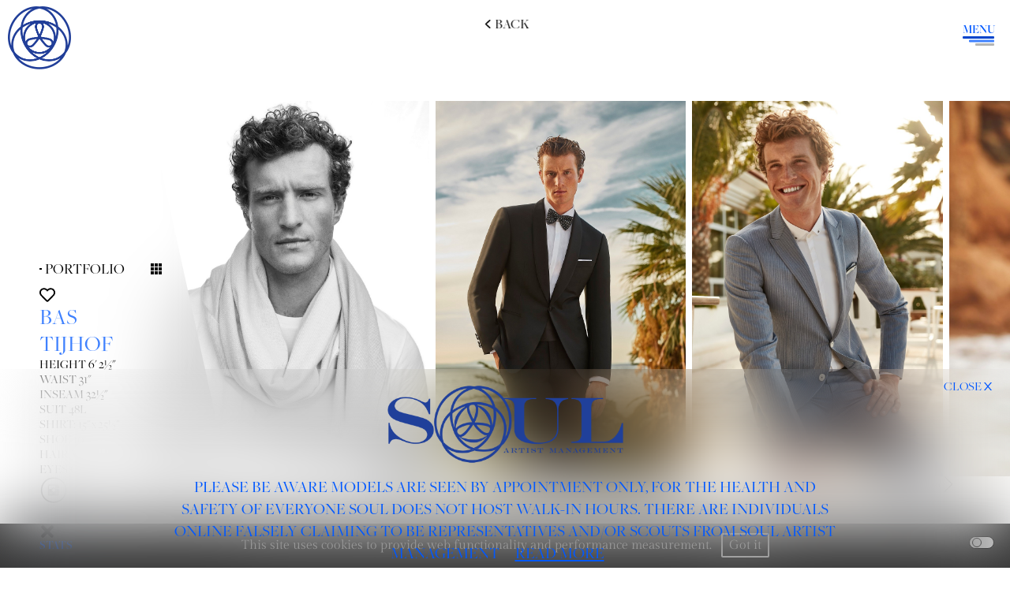

--- FILE ---
content_type: text/html; charset=utf-8
request_url: https://www.soulartistmanagement.com/gentlemen/new-faces/1388-bas-tijhof/
body_size: 8507
content:
<!DOCTYPE html><html lang="en"><head><link as="font" type="font/ttf" crossorigin="anonymous" href="styles/fonts/Gilda_Display/GildaDisplay-Regular.ttf"/><link as="font" type="font/ttf" crossorigin="anonymous" href="styles/fonts/engraves/ENGR.ttf"/><link as="font" type="font/otf" crossorigin="anonymous" href="styles/fonts/Freight_Big_Pro/Freight\ Big\ Pro\ Medium.otf"/><style data-styled="" data-styled-version="5.3.5"></style><meta name="viewport" content="width=device-width"/><meta charSet="utf-8"/><link rel="apple-touch-icon" sizes="76x76" href="/apple-touch-icon.png"/><link rel="icon" type="image/png" sizes="32x32" href="/favicon-32x32.png"/><link rel="icon" type="image/png" sizes="16x16" href="/favicon-16x16.png"/><link rel="manifest" href="/site.webmanifest"/><link rel="mask-icon" href="/safari-pinned-tab.svg" color="#5bbad5"/><meta name="msapplication-TileColor" content="#da532c"/><meta name="theme-color" content="#ffffff"/><title>Soul Artist Management - New York Model &amp;amp; Talent Management Agency - BAS TIJHOF - Gentlemen - New Faces</title><meta name="AUTHOR" content="mediaslide.com"/><meta name="copyright" content="mediaslide.com"/><meta name="description" content=""/><meta name="keywords" content="Gentlemen - New Faces"/><meta property="og:title" content="Soul Artist Management - New York Model &amp;amp; Talent Management Agency - BAS TIJHOF - Gentlemen - New Faces"/><meta property="og:type" content="article"/><meta property="og:image" content="https://www.soulartistmanagement.com/layout/SOUL_LOGO.png"/><meta property="og:url" content="https://www.soulartistmanagement.com/gentlemen/new-faces/1388-bas-tijhof/"/><meta property="og:description" content=""/><meta name="twitter:card" content="summary"/><meta name="twitter:title" content="Soul Artist Management - New York Model &amp;amp; Talent Management Agency - BAS TIJHOF - Gentlemen - New Faces"/><meta name="twitter:description" content=""/><meta name="twitter:image" content="https://www.soulartistmanagement.com/layout/SOUL_LOGO.png"/><link rel="canonical" href="https://www.soulartistmanagement.com/gentlemen/new-faces/1388-bas-tijhof/"/><meta name="next-head-count" content="24"/><link rel="preload" href="/_next/static/css/13e8120075a615c5.css" as="style"/><link rel="stylesheet" href="/_next/static/css/13e8120075a615c5.css" data-n-g=""/><noscript data-n-css=""></noscript><script defer="" nomodule="" src="/_next/static/chunks/polyfills-5cd94c89d3acac5f.js"></script><script src="/_next/static/chunks/webpack-27698dc972a563a3.js" defer=""></script><script src="/_next/static/chunks/framework-231366a9463c731c.js" defer=""></script><script src="/_next/static/chunks/main-6e2d528025ba520d.js" defer=""></script><script src="/_next/static/chunks/pages/_app-03d3e8c991b945c9.js" defer=""></script><script src="/_next/static/chunks/ae51ba48-baf06823074a95ee.js" defer=""></script><script src="/_next/static/chunks/9b380ffa-a2cb770e3754fcbe.js" defer=""></script><script src="/_next/static/chunks/1e7c12d4-8079dc42231729ad.js" defer=""></script><script src="/_next/static/chunks/1bfc9850-3b5329a89bd82b29.js" defer=""></script><script src="/_next/static/chunks/337-0c79c431e987102c.js" defer=""></script><script src="/_next/static/chunks/180-5bdb9abe3c6e216b.js" defer=""></script><script src="/_next/static/chunks/238-56466f34e114f303.js" defer=""></script><script src="/_next/static/chunks/pages/gentlemen/new-faces/%5Bid%5D-8da3a627fe972062.js" defer=""></script><script src="/_next/static/v-n-Fn76LB4Oj07EFE43y/_buildManifest.js" defer=""></script><script src="/_next/static/v-n-Fn76LB4Oj07EFE43y/_ssgManifest.js" defer=""></script><script src="/_next/static/v-n-Fn76LB4Oj07EFE43y/_middlewareManifest.js" defer=""></script></head><body><div id="__next" data-reactroot=""><script>!function(){try{var d=document.documentElement,c=d.classList;c.remove('light','dark');var e=localStorage.getItem('theme');if('system'===e||(!e&&true)){var t='(prefers-color-scheme: dark)',m=window.matchMedia(t);if(m.media!==t||m.matches){d.style.colorScheme = 'dark';c.add('dark')}else{d.style.colorScheme = 'light';c.add('light')}}else if(e){c.add(e|| '')}if(e==='light'||e==='dark')d.style.colorScheme=e}catch(e){}}()</script><div class="sticky top-0 z-[50]  overflow-hidden"><div class="group fixed  left-[9px] lg:left-[10px] top-2 flex gap-x-2 lg:gap-x-5"><img src="/layout/SOUL_LOGO.png" alt="Soul logo" class="w-[50px] md:w-[60px] lg:w-[80px] h-[50px] md:h-[60px] lg:h-[80px] object-contain cursor-pointer z-10 "/><h1 class=" w-full object-contain md:opacity-0 group-hover:opacity-100 transition-all duration-300 text-[2.5rem] lg:text-[3.5rem] xl:text-[4rem] uppercase font-engraves text-[#0058FF]">soul</h1></div><div class="flex fixed top-5 lg:top-7 right-5 flex-col gap-1 cursor-pointer  z-[50] w-10 group"><p class="font-freight font-semibold top-5 uppercase text-[14px] md:text-[15px] z-[55] text-[#0058FF]">Menu</p><div class="relative flex flex-col justify-between h-3 cursor-pointer w-10 group"><span class="absolute top-0 right-0 z-10 w-full h-[2px] md:h-[3px] bg-[#0144cb] rounded-full transition-all duration-500"></span><span class="absolute opacity-1 top-1/2 right-0 transform -translate-y-1/2 w-[80%] group-hover:w-full h-[2px] md:h-[3px] bg-[#3f81fe] rounded-full transition-all duration-500"></span><span class="w-3/5 group-hover:w-full h-[2px] md:h-[3px] right-0 bottom-0 absolute bg-[#b4b5b5] rounded-full transition-all duration-500"></span></div></div></div><div class="
  fixed top-0 right-0 w-0 h-screen text-white pointer-events-none bg-white opacity-0 transition-all duration-500 transform translate-x-[100%] sidebar-polygun z-[40]"><div class="relative w-full h-[100vh] hidden md:flex flex-col justify-top items-start   mt-10 lg:mt-20 gap-y-5 "><div class="text-xl   ml-5  group flex items-center   uppercase cursor-pointer font-freight" style="padding-left:20px"><a href="//"> <div class="px-1 relative  group-hover:ml-1 transition-all w-max duration-200 dark:drop-shadow-[1px_1px_1px_rgba(0,0,0,0.50)] drop-shadow-[1px_1px_1px_rgba(255,255,255,0.50)]">Home<div class="h-[1px] bg-black dark:bg-white w-0 group-hover:w-[95%]  transition-all duration-500 absolute bottom-0 dark:drop-shadow-[1px_1px_1px_rgba(0,0,0,0.50)] drop-shadow-[1px_1px_1px_rgba(255,255,255,0.50)]"></div></div></a></div><div class="text-xl   ml-5  group flex items-center   uppercase cursor-pointer font-freight" style="padding-left:25px"><a href="/search/"> <div class="px-1 relative  group-hover:ml-1 transition-all w-max duration-200 dark:drop-shadow-[1px_1px_1px_rgba(0,0,0,0.50)] drop-shadow-[1px_1px_1px_rgba(255,255,255,0.50)]">search<div class="h-[1px] bg-black dark:bg-white w-0 group-hover:w-[95%]  transition-all duration-500 absolute bottom-0 dark:drop-shadow-[1px_1px_1px_rgba(0,0,0,0.50)] drop-shadow-[1px_1px_1px_rgba(255,255,255,0.50)]"></div></div></a></div><div class="text-xl   ml-5  group flex items-center   uppercase cursor-pointer font-freight" style="padding-left:30px"><a href="/gentlemen/"> <div class="px-1 relative  group-hover:ml-1 transition-all w-max duration-200 dark:drop-shadow-[1px_1px_1px_rgba(0,0,0,0.50)] drop-shadow-[1px_1px_1px_rgba(255,255,255,0.50)]">gentlemen<div class="h-[1px] bg-black dark:bg-white w-0 group-hover:w-[95%]  transition-all duration-500 absolute bottom-0 dark:drop-shadow-[1px_1px_1px_rgba(0,0,0,0.50)] drop-shadow-[1px_1px_1px_rgba(255,255,255,0.50)]"></div></div></a></div><div class="text-xl   ml-5  group flex items-center   uppercase cursor-pointer font-freight" style="padding-left:35px"><a href="/women/"> <div class="px-1 relative  group-hover:ml-1 transition-all w-max duration-200 dark:drop-shadow-[1px_1px_1px_rgba(0,0,0,0.50)] drop-shadow-[1px_1px_1px_rgba(255,255,255,0.50)]">ladies<div class="h-[1px] bg-black dark:bg-white w-0 group-hover:w-[95%]  transition-all duration-500 absolute bottom-0 dark:drop-shadow-[1px_1px_1px_rgba(0,0,0,0.50)] drop-shadow-[1px_1px_1px_rgba(255,255,255,0.50)]"></div></div></a></div><div class="text-xl   ml-5  group flex items-center   uppercase cursor-pointer font-freight" style="padding-left:40px"><a href="/digital/"> <div class="px-1 relative  group-hover:ml-1 transition-all w-max duration-200 dark:drop-shadow-[1px_1px_1px_rgba(0,0,0,0.50)] drop-shadow-[1px_1px_1px_rgba(255,255,255,0.50)]">digital<div class="h-[1px] bg-black dark:bg-white w-0 group-hover:w-[95%]  transition-all duration-500 absolute bottom-0 dark:drop-shadow-[1px_1px_1px_rgba(0,0,0,0.50)] drop-shadow-[1px_1px_1px_rgba(255,255,255,0.50)]"></div></div></a></div><div class="text-xl   ml-5  group flex items-center   uppercase cursor-pointer font-freight" style="padding-left:45px"><a href="/athletes/"> <div class="px-1 relative  group-hover:ml-1 transition-all w-max duration-200 dark:drop-shadow-[1px_1px_1px_rgba(0,0,0,0.50)] drop-shadow-[1px_1px_1px_rgba(255,255,255,0.50)]">athletes<div class="h-[1px] bg-black dark:bg-white w-0 group-hover:w-[95%]  transition-all duration-500 absolute bottom-0 dark:drop-shadow-[1px_1px_1px_rgba(0,0,0,0.50)] drop-shadow-[1px_1px_1px_rgba(255,255,255,0.50)]"></div></div></a></div><div class="text-xl   ml-5  group flex items-center   uppercase cursor-pointer font-freight" style="padding-left:50px"><a href="/image/"> <div class="px-1 relative  group-hover:ml-1 transition-all w-max duration-200 dark:drop-shadow-[1px_1px_1px_rgba(0,0,0,0.50)] drop-shadow-[1px_1px_1px_rgba(255,255,255,0.50)]">image<div class="h-[1px] bg-black dark:bg-white w-0 group-hover:w-[95%]  transition-all duration-500 absolute bottom-0 dark:drop-shadow-[1px_1px_1px_rgba(0,0,0,0.50)] drop-shadow-[1px_1px_1px_rgba(255,255,255,0.50)]"></div></div></a></div><div class="text-xl   ml-5  group flex items-center   uppercase cursor-pointer font-freight" style="padding-left:55px"><a href="/favourites/"> <div class="px-1 relative  group-hover:ml-1 transition-all w-max duration-200 dark:drop-shadow-[1px_1px_1px_rgba(0,0,0,0.50)] drop-shadow-[1px_1px_1px_rgba(255,255,255,0.50)]">favorites<div class="h-[1px] bg-black dark:bg-white w-0 group-hover:w-[95%]  transition-all duration-500 absolute bottom-0 dark:drop-shadow-[1px_1px_1px_rgba(0,0,0,0.50)] drop-shadow-[1px_1px_1px_rgba(255,255,255,0.50)]"></div></div></a></div><div class="text-xl   ml-5  group flex items-center   uppercase cursor-pointer font-freight" style="padding-left:60px"><a href="/blog/"> <div class="px-1 relative  group-hover:ml-1 transition-all w-max duration-200 dark:drop-shadow-[1px_1px_1px_rgba(0,0,0,0.50)] drop-shadow-[1px_1px_1px_rgba(255,255,255,0.50)]">news<div class="h-[1px] bg-black dark:bg-white w-0 group-hover:w-[95%]  transition-all duration-500 absolute bottom-0 dark:drop-shadow-[1px_1px_1px_rgba(0,0,0,0.50)] drop-shadow-[1px_1px_1px_rgba(255,255,255,0.50)]"></div></div></a></div><div class="text-xl   ml-5  group flex items-center   uppercase cursor-pointer font-freight" style="padding-left:65px"><a href="/apply/"> <div class="px-1 relative  group-hover:ml-1 transition-all w-max duration-200 dark:drop-shadow-[1px_1px_1px_rgba(0,0,0,0.50)] drop-shadow-[1px_1px_1px_rgba(255,255,255,0.50)]">submissions<div class="h-[1px] bg-black dark:bg-white w-0 group-hover:w-[95%]  transition-all duration-500 absolute bottom-0 dark:drop-shadow-[1px_1px_1px_rgba(0,0,0,0.50)] drop-shadow-[1px_1px_1px_rgba(255,255,255,0.50)]"></div></div></a></div><div class="text-xl   ml-5  group flex items-center   uppercase cursor-pointer font-freight" style="padding-left:70px"><a href="/contact/"> <div class="px-1 relative  group-hover:ml-1 transition-all w-max duration-200 dark:drop-shadow-[1px_1px_1px_rgba(0,0,0,0.50)] drop-shadow-[1px_1px_1px_rgba(255,255,255,0.50)]">contact<div class="h-[1px] bg-black dark:bg-white w-0 group-hover:w-[95%]  transition-all duration-500 absolute bottom-0 dark:drop-shadow-[1px_1px_1px_rgba(0,0,0,0.50)] drop-shadow-[1px_1px_1px_rgba(255,255,255,0.50)]"></div></div></a></div></div><div class="flex md:hidden flex-col gap-y-3 w-full h-[100vh] justify-center items-center  "><div class="text-xl  text-start    group flex flex-col items-center   uppercase cursor-pointer font-freight"><p class="px-1 text-[1.3rem] dark:drop-shadow-[1px_1px_1px_rgba(0,0,0,0.50)] drop-shadow-[1px_1px_1px_rgba(255,255,255,0.50)]  ">Home</p><div class="text-center h-full max-h-0 transition-[&quot;height&quot;] duration-500 ease-in-out"></div></div><div class="text-xl  text-start    group flex flex-col items-center   uppercase cursor-pointer font-freight"><p class="px-1 text-[1.3rem] dark:drop-shadow-[1px_1px_1px_rgba(0,0,0,0.50)] drop-shadow-[1px_1px_1px_rgba(255,255,255,0.50)]  ">search</p><div class="text-center h-full max-h-0 transition-[&quot;height&quot;] duration-500 ease-in-out"></div></div><div class="text-xl  text-start    group flex flex-col items-center   uppercase cursor-pointer font-freight"><p class="px-1 text-[1.3rem] dark:drop-shadow-[1px_1px_1px_rgba(0,0,0,0.50)] drop-shadow-[1px_1px_1px_rgba(255,255,255,0.50)]  ">gentlemen</p><div class="text-center h-full max-h-0 transition-[&quot;height&quot;] duration-500 ease-in-out"></div></div><div class="text-xl  text-start    group flex flex-col items-center   uppercase cursor-pointer font-freight"><p class="px-1 text-[1.3rem] dark:drop-shadow-[1px_1px_1px_rgba(0,0,0,0.50)] drop-shadow-[1px_1px_1px_rgba(255,255,255,0.50)]  ">ladies</p><div class="text-center h-full max-h-0 transition-[&quot;height&quot;] duration-500 ease-in-out"></div></div><div class="text-xl  text-start    group flex flex-col items-center   uppercase cursor-pointer font-freight"><p class="px-1 text-[1.3rem] dark:drop-shadow-[1px_1px_1px_rgba(0,0,0,0.50)] drop-shadow-[1px_1px_1px_rgba(255,255,255,0.50)]  ">new faces</p><div class="text-center h-full max-h-0 transition-[&quot;height&quot;] duration-500 ease-in-out"></div></div><div class="text-xl  text-start    group flex flex-col items-center   uppercase cursor-pointer font-freight"><p class="px-1 text-[1.3rem] dark:drop-shadow-[1px_1px_1px_rgba(0,0,0,0.50)] drop-shadow-[1px_1px_1px_rgba(255,255,255,0.50)]  ">digital</p><div class="text-center h-full max-h-0 transition-[&quot;height&quot;] duration-500 ease-in-out"></div></div><div class="text-xl  text-start    group flex flex-col items-center   uppercase cursor-pointer font-freight"><p class="px-1 text-[1.3rem] dark:drop-shadow-[1px_1px_1px_rgba(0,0,0,0.50)] drop-shadow-[1px_1px_1px_rgba(255,255,255,0.50)]  ">athletes</p><div class="text-center h-full max-h-0 transition-[&quot;height&quot;] duration-500 ease-in-out"></div></div><div class="text-xl  text-start    group flex flex-col items-center   uppercase cursor-pointer font-freight"><p class="px-1 text-[1.3rem] dark:drop-shadow-[1px_1px_1px_rgba(0,0,0,0.50)] drop-shadow-[1px_1px_1px_rgba(255,255,255,0.50)]  ">image</p><div class="text-center h-full max-h-0 transition-[&quot;height&quot;] duration-500 ease-in-out"></div></div><div class="text-xl  text-start    group flex flex-col items-center   uppercase cursor-pointer font-freight"><p class="px-1 text-[1.3rem] dark:drop-shadow-[1px_1px_1px_rgba(0,0,0,0.50)] drop-shadow-[1px_1px_1px_rgba(255,255,255,0.50)]  ">favourites</p><div class="text-center h-full max-h-0 transition-[&quot;height&quot;] duration-500 ease-in-out"></div></div><div class="text-xl  text-start    group flex flex-col items-center   uppercase cursor-pointer font-freight"><p class="px-1 text-[1.3rem] dark:drop-shadow-[1px_1px_1px_rgba(0,0,0,0.50)] drop-shadow-[1px_1px_1px_rgba(255,255,255,0.50)]  ">news</p><div class="text-center h-full max-h-0 transition-[&quot;height&quot;] duration-500 ease-in-out"></div></div><div class="text-xl  text-start    group flex flex-col items-center   uppercase cursor-pointer font-freight"><p class="px-1 text-[1.3rem] dark:drop-shadow-[1px_1px_1px_rgba(0,0,0,0.50)] drop-shadow-[1px_1px_1px_rgba(255,255,255,0.50)]  ">submissions</p><div class="text-center h-full max-h-0 transition-[&quot;height&quot;] duration-500 ease-in-out"></div></div><div class="text-xl  text-start    group flex flex-col items-center   uppercase cursor-pointer font-freight"><p class="px-1 text-[1.3rem] dark:drop-shadow-[1px_1px_1px_rgba(0,0,0,0.50)] drop-shadow-[1px_1px_1px_rgba(255,255,255,0.50)]  ">contact</p><div class="text-center h-full max-h-0 transition-[&quot;height&quot;] duration-500 ease-in-out"></div></div></div></div><div class="fixed top-0  w-full h-0 text-white pointer-events-none bg-white opacity-0 transition-all duration-500 transform z-[40]  "><div class="relative w-full h-[100vh] hidden md:flex flex-col justify-top items-start   mt-10 lg:mt-20 gap-y-5 "><div class="text-xl   ml-5  group flex items-center   uppercase cursor-pointer font-freight" style="padding-left:20px"><a href="//"> <div class="px-1 relative  group-hover:ml-1 transition-all w-max duration-200 dark:drop-shadow-[1px_1px_1px_rgba(0,0,0,0.50)] drop-shadow-[1px_1px_1px_rgba(255,255,255,0.50)]">Home<div class="h-[1px] bg-black dark:bg-white w-0 group-hover:w-[95%]  transition-all duration-500 absolute bottom-0 dark:drop-shadow-[1px_1px_1px_rgba(0,0,0,0.50)] drop-shadow-[1px_1px_1px_rgba(255,255,255,0.50)]"></div></div></a></div><div class="text-xl   ml-5  group flex items-center   uppercase cursor-pointer font-freight" style="padding-left:25px"><a href="/search/"> <div class="px-1 relative  group-hover:ml-1 transition-all w-max duration-200 dark:drop-shadow-[1px_1px_1px_rgba(0,0,0,0.50)] drop-shadow-[1px_1px_1px_rgba(255,255,255,0.50)]">search<div class="h-[1px] bg-black dark:bg-white w-0 group-hover:w-[95%]  transition-all duration-500 absolute bottom-0 dark:drop-shadow-[1px_1px_1px_rgba(0,0,0,0.50)] drop-shadow-[1px_1px_1px_rgba(255,255,255,0.50)]"></div></div></a></div><div class="text-xl   ml-5  group flex items-center   uppercase cursor-pointer font-freight" style="padding-left:30px"><a href="/gentlemen/"> <div class="px-1 relative  group-hover:ml-1 transition-all w-max duration-200 dark:drop-shadow-[1px_1px_1px_rgba(0,0,0,0.50)] drop-shadow-[1px_1px_1px_rgba(255,255,255,0.50)]">gentlemen<div class="h-[1px] bg-black dark:bg-white w-0 group-hover:w-[95%]  transition-all duration-500 absolute bottom-0 dark:drop-shadow-[1px_1px_1px_rgba(0,0,0,0.50)] drop-shadow-[1px_1px_1px_rgba(255,255,255,0.50)]"></div></div></a></div><div class="text-xl   ml-5  group flex items-center   uppercase cursor-pointer font-freight" style="padding-left:35px"><a href="/women/"> <div class="px-1 relative  group-hover:ml-1 transition-all w-max duration-200 dark:drop-shadow-[1px_1px_1px_rgba(0,0,0,0.50)] drop-shadow-[1px_1px_1px_rgba(255,255,255,0.50)]">ladies<div class="h-[1px] bg-black dark:bg-white w-0 group-hover:w-[95%]  transition-all duration-500 absolute bottom-0 dark:drop-shadow-[1px_1px_1px_rgba(0,0,0,0.50)] drop-shadow-[1px_1px_1px_rgba(255,255,255,0.50)]"></div></div></a></div><div class="text-xl   ml-5  group flex items-center   uppercase cursor-pointer font-freight" style="padding-left:40px"><a href="/digital/"> <div class="px-1 relative  group-hover:ml-1 transition-all w-max duration-200 dark:drop-shadow-[1px_1px_1px_rgba(0,0,0,0.50)] drop-shadow-[1px_1px_1px_rgba(255,255,255,0.50)]">digital<div class="h-[1px] bg-black dark:bg-white w-0 group-hover:w-[95%]  transition-all duration-500 absolute bottom-0 dark:drop-shadow-[1px_1px_1px_rgba(0,0,0,0.50)] drop-shadow-[1px_1px_1px_rgba(255,255,255,0.50)]"></div></div></a></div><div class="text-xl   ml-5  group flex items-center   uppercase cursor-pointer font-freight" style="padding-left:45px"><a href="/athletes/"> <div class="px-1 relative  group-hover:ml-1 transition-all w-max duration-200 dark:drop-shadow-[1px_1px_1px_rgba(0,0,0,0.50)] drop-shadow-[1px_1px_1px_rgba(255,255,255,0.50)]">athletes<div class="h-[1px] bg-black dark:bg-white w-0 group-hover:w-[95%]  transition-all duration-500 absolute bottom-0 dark:drop-shadow-[1px_1px_1px_rgba(0,0,0,0.50)] drop-shadow-[1px_1px_1px_rgba(255,255,255,0.50)]"></div></div></a></div><div class="text-xl   ml-5  group flex items-center   uppercase cursor-pointer font-freight" style="padding-left:50px"><a href="/image/"> <div class="px-1 relative  group-hover:ml-1 transition-all w-max duration-200 dark:drop-shadow-[1px_1px_1px_rgba(0,0,0,0.50)] drop-shadow-[1px_1px_1px_rgba(255,255,255,0.50)]">image<div class="h-[1px] bg-black dark:bg-white w-0 group-hover:w-[95%]  transition-all duration-500 absolute bottom-0 dark:drop-shadow-[1px_1px_1px_rgba(0,0,0,0.50)] drop-shadow-[1px_1px_1px_rgba(255,255,255,0.50)]"></div></div></a></div><div class="text-xl   ml-5  group flex items-center   uppercase cursor-pointer font-freight" style="padding-left:55px"><a href="/favourites/"> <div class="px-1 relative  group-hover:ml-1 transition-all w-max duration-200 dark:drop-shadow-[1px_1px_1px_rgba(0,0,0,0.50)] drop-shadow-[1px_1px_1px_rgba(255,255,255,0.50)]">favorites<div class="h-[1px] bg-black dark:bg-white w-0 group-hover:w-[95%]  transition-all duration-500 absolute bottom-0 dark:drop-shadow-[1px_1px_1px_rgba(0,0,0,0.50)] drop-shadow-[1px_1px_1px_rgba(255,255,255,0.50)]"></div></div></a></div><div class="text-xl   ml-5  group flex items-center   uppercase cursor-pointer font-freight" style="padding-left:60px"><a href="/blog/"> <div class="px-1 relative  group-hover:ml-1 transition-all w-max duration-200 dark:drop-shadow-[1px_1px_1px_rgba(0,0,0,0.50)] drop-shadow-[1px_1px_1px_rgba(255,255,255,0.50)]">news<div class="h-[1px] bg-black dark:bg-white w-0 group-hover:w-[95%]  transition-all duration-500 absolute bottom-0 dark:drop-shadow-[1px_1px_1px_rgba(0,0,0,0.50)] drop-shadow-[1px_1px_1px_rgba(255,255,255,0.50)]"></div></div></a></div><div class="text-xl   ml-5  group flex items-center   uppercase cursor-pointer font-freight" style="padding-left:65px"><a href="/apply/"> <div class="px-1 relative  group-hover:ml-1 transition-all w-max duration-200 dark:drop-shadow-[1px_1px_1px_rgba(0,0,0,0.50)] drop-shadow-[1px_1px_1px_rgba(255,255,255,0.50)]">submissions<div class="h-[1px] bg-black dark:bg-white w-0 group-hover:w-[95%]  transition-all duration-500 absolute bottom-0 dark:drop-shadow-[1px_1px_1px_rgba(0,0,0,0.50)] drop-shadow-[1px_1px_1px_rgba(255,255,255,0.50)]"></div></div></a></div><div class="text-xl   ml-5  group flex items-center   uppercase cursor-pointer font-freight" style="padding-left:70px"><a href="/contact/"> <div class="px-1 relative  group-hover:ml-1 transition-all w-max duration-200 dark:drop-shadow-[1px_1px_1px_rgba(0,0,0,0.50)] drop-shadow-[1px_1px_1px_rgba(255,255,255,0.50)]">contact<div class="h-[1px] bg-black dark:bg-white w-0 group-hover:w-[95%]  transition-all duration-500 absolute bottom-0 dark:drop-shadow-[1px_1px_1px_rgba(0,0,0,0.50)] drop-shadow-[1px_1px_1px_rgba(255,255,255,0.50)]"></div></div></a></div></div><div class="flex md:hidden flex-col gap-y-3 w-full h-[100vh] justify-center items-center  "><div class="text-xl  text-start    group flex flex-col items-center   uppercase cursor-pointer font-freight"><p class="px-1 text-[1.3rem] dark:drop-shadow-[1px_1px_1px_rgba(0,0,0,0.50)] drop-shadow-[1px_1px_1px_rgba(255,255,255,0.50)]  ">Home</p><div class="text-center h-full max-h-0 transition-[&quot;height&quot;] duration-500 ease-in-out"></div></div><div class="text-xl  text-start    group flex flex-col items-center   uppercase cursor-pointer font-freight"><p class="px-1 text-[1.3rem] dark:drop-shadow-[1px_1px_1px_rgba(0,0,0,0.50)] drop-shadow-[1px_1px_1px_rgba(255,255,255,0.50)]  ">search</p><div class="text-center h-full max-h-0 transition-[&quot;height&quot;] duration-500 ease-in-out"></div></div><div class="text-xl  text-start    group flex flex-col items-center   uppercase cursor-pointer font-freight"><p class="px-1 text-[1.3rem] dark:drop-shadow-[1px_1px_1px_rgba(0,0,0,0.50)] drop-shadow-[1px_1px_1px_rgba(255,255,255,0.50)]  ">gentlemen</p><div class="text-center h-full max-h-0 transition-[&quot;height&quot;] duration-500 ease-in-out"></div></div><div class="text-xl  text-start    group flex flex-col items-center   uppercase cursor-pointer font-freight"><p class="px-1 text-[1.3rem] dark:drop-shadow-[1px_1px_1px_rgba(0,0,0,0.50)] drop-shadow-[1px_1px_1px_rgba(255,255,255,0.50)]  ">ladies</p><div class="text-center h-full max-h-0 transition-[&quot;height&quot;] duration-500 ease-in-out"></div></div><div class="text-xl  text-start    group flex flex-col items-center   uppercase cursor-pointer font-freight"><p class="px-1 text-[1.3rem] dark:drop-shadow-[1px_1px_1px_rgba(0,0,0,0.50)] drop-shadow-[1px_1px_1px_rgba(255,255,255,0.50)]  ">new faces</p><div class="text-center h-full max-h-0 transition-[&quot;height&quot;] duration-500 ease-in-out"></div></div><div class="text-xl  text-start    group flex flex-col items-center   uppercase cursor-pointer font-freight"><p class="px-1 text-[1.3rem] dark:drop-shadow-[1px_1px_1px_rgba(0,0,0,0.50)] drop-shadow-[1px_1px_1px_rgba(255,255,255,0.50)]  ">digital</p><div class="text-center h-full max-h-0 transition-[&quot;height&quot;] duration-500 ease-in-out"></div></div><div class="text-xl  text-start    group flex flex-col items-center   uppercase cursor-pointer font-freight"><p class="px-1 text-[1.3rem] dark:drop-shadow-[1px_1px_1px_rgba(0,0,0,0.50)] drop-shadow-[1px_1px_1px_rgba(255,255,255,0.50)]  ">athletes</p><div class="text-center h-full max-h-0 transition-[&quot;height&quot;] duration-500 ease-in-out"></div></div><div class="text-xl  text-start    group flex flex-col items-center   uppercase cursor-pointer font-freight"><p class="px-1 text-[1.3rem] dark:drop-shadow-[1px_1px_1px_rgba(0,0,0,0.50)] drop-shadow-[1px_1px_1px_rgba(255,255,255,0.50)]  ">image</p><div class="text-center h-full max-h-0 transition-[&quot;height&quot;] duration-500 ease-in-out"></div></div><div class="text-xl  text-start    group flex flex-col items-center   uppercase cursor-pointer font-freight"><p class="px-1 text-[1.3rem] dark:drop-shadow-[1px_1px_1px_rgba(0,0,0,0.50)] drop-shadow-[1px_1px_1px_rgba(255,255,255,0.50)]  ">favourites</p><div class="text-center h-full max-h-0 transition-[&quot;height&quot;] duration-500 ease-in-out"></div></div><div class="text-xl  text-start    group flex flex-col items-center   uppercase cursor-pointer font-freight"><p class="px-1 text-[1.3rem] dark:drop-shadow-[1px_1px_1px_rgba(0,0,0,0.50)] drop-shadow-[1px_1px_1px_rgba(255,255,255,0.50)]  ">news</p><div class="text-center h-full max-h-0 transition-[&quot;height&quot;] duration-500 ease-in-out"></div></div><div class="text-xl  text-start    group flex flex-col items-center   uppercase cursor-pointer font-freight"><p class="px-1 text-[1.3rem] dark:drop-shadow-[1px_1px_1px_rgba(0,0,0,0.50)] drop-shadow-[1px_1px_1px_rgba(255,255,255,0.50)]  ">submissions</p><div class="text-center h-full max-h-0 transition-[&quot;height&quot;] duration-500 ease-in-out"></div></div><div class="text-xl  text-start    group flex flex-col items-center   uppercase cursor-pointer font-freight"><p class="px-1 text-[1.3rem] dark:drop-shadow-[1px_1px_1px_rgba(0,0,0,0.50)] drop-shadow-[1px_1px_1px_rgba(255,255,255,0.50)]  ">contact</p><div class="text-center h-full max-h-0 transition-[&quot;height&quot;] duration-500 ease-in-out"></div></div></div></div><div class="fixed right-1 md:right-5 z-[99] bottom-5"><div class="flex flex-col gap-[4px]"></div></div><div class="overflow-x-hidden  " style="opacity:0"><main><div class="w-full fixed bg-black bg-opacity-80 p-4 bottom-0 z-50 text-center"><p class="font-gilda  text-white text-base">This site uses cookies to provide web functionality and performance measurement.   <span class="border-2 border-white rounded-sm py-1 px-2 text-white cursor-pointer">Got it</span></p></div><div class="w-full h-full min-h-[80vh] md:min-h-screen relative"><div class="mb-2 hidden  md:block z-[50]  uppercase fixed top-40 md:top-5 md:left-1/2 md:-translate-x-1/2   "><p class="cursor-pointer font-freight flex items-center text-[12px] md:text-[1.1rem]  gap-x-1"> <svg stroke="currentColor" fill="currentColor" stroke-width="0" viewBox="0 0 512 512" height="1em" width="1em" xmlns="http://www.w3.org/2000/svg"><path fill="none" stroke-linecap="round" stroke-linejoin="round" stroke-width="48" d="M328 112L184 256l144 144"></path></svg> Back<!-- --> </p></div><div class="fixed left-2 md:left-5 xl:left-[50px] bottom-10 z-[60] hidden md:flex flex-col justify-between h-3 cursor-pointer w-10 group"><span class="absolute bottom-1/2  transform translate-y-1/2 bg-black dark:bg-white transition-all duration-500 h-1 rounded-full -rotate-45 w-1/2"></span><span class="absolute opacity-0 top-1/2 transform  -translate-y-1/2 w-full -translate-x-full bg-black dark:bg-white h-1 rounded transition-all duration-500"></span><span class="absolute top-1/2 transform -translate-y-1/2  bg-black dark:bg-white h-1 rotate-45 rounded-full w-1/2 transition-all duration-500"></span><p class="fixed font-freight font-semibold left-2 md:left-5 xl:left-[50px] w-10 text-[15px] bottom-5 text-[#0144cb]">STATS</p></div><div class="w-full px-8 gap-y-5 mt-[80px] md:mt-[50px] flex md:hidden flex-col font-freight"><div class="flex flex-wrap justify-center items-center uppercase w-full gap-x-2 text-[14px] relative "><div class=" absolute left-0   uppercase   "><p class="cursor-pointer font-freight flex items-center "> <svg stroke="currentColor" fill="currentColor" stroke-width="0" viewBox="0 0 512 512" class="text-[1rem]" height="1em" width="1em" xmlns="http://www.w3.org/2000/svg"><path fill="none" stroke-linecap="round" stroke-linejoin="round" stroke-width="48" d="M328 112L184 256l144 144"></path></svg></p></div><div class=" cursor-pointer flex   items-center relative"> <div class="flex items-center  group underline underline-offset-2">Portfolio</div></div> <span>/</span></div><h1 class="text-center text-[2.2rem] underline underline-offset-8 ">BAS TIJHOF</h1><div class="grid grid-cols-3  mt-2  w-full"><p class="text-[14px] w-max uppercase lg:text-[1rem]  text-start">Height <span class="pl-1"> <!-- -->6&#x27; 2½&#x27;&#x27;</span></p><p class="text-[14px] w-max uppercase lg:text-[1rem]  text-start">Waist <span class="pl-1">31&#x27;&#x27;<!-- --> </span></p><p class="text-[14px] w-max uppercase lg:text-[1rem]  text-start">inseam <span class="pl-1"> <!-- -->32½&#x27;&#x27;<!-- --> </span></p><p class="text-[14px] w-max uppercase lg:text-[1rem]  text-start">Suit <span class="pl-1"> <!-- -->48L<!-- --> </span></p><p class="text-[14px] w-max uppercase lg:text-[1rem]  text-start flex items-center">shirt: <!-- -->15&#x27;&#x27;<p class="flex items-baseline"> <span class="text-[10px] flex items-baseline px-1">x</span> <!-- -->25½&#x27;&#x27;</p></p><p class="text-[14px] w-max uppercase lg:text-[1rem]  text-start">Hair <span class="pl-1">Venitian blonde<!-- --> </span></p><p class="text-[14px] w-max uppercase lg:text-[1rem]  text-start">Eyes <span class="pl-1">Green<!-- --> </span></p><p class="text-[14px] w-max uppercase lg:text-[1rem]  text-start">shoe <span class="pl-1"> <!-- -->10</span></p></div><div class="flex flex-wrap justify-center items-center w-full"><a href="https://www.instagram.com/bas.tijhof" target="_blank" rel="noopener" class="h-7 lg:h-10 w-7 lg:w-10 hover:scale-110 transition-all duration-500 mx-2"><img src="/layout/Instagram.png" alt="instagram"/></a><div class=" mx-2 h-[26px] w-[26px]"><svg stroke="currentColor" fill="currentColor" stroke-width="0" viewBox="0 0 32 32" class="h-[28px] w-[28px] cursor-pointer" height="1em" width="1em" xmlns="http://www.w3.org/2000/svg"><path d="M 9.5 5 C 5.363281 5 2 8.402344 2 12.5 C 2 13.929688 2.648438 15.167969 3.25 16.0625 C 3.851563 16.957031 4.46875 17.53125 4.46875 17.53125 L 15.28125 28.375 L 16 29.09375 L 16.71875 28.375 L 27.53125 17.53125 C 27.53125 17.53125 30 15.355469 30 12.5 C 30 8.402344 26.636719 5 22.5 5 C 19.066406 5 16.855469 7.066406 16 7.9375 C 15.144531 7.066406 12.933594 5 9.5 5 Z M 9.5 7 C 12.488281 7 15.25 9.90625 15.25 9.90625 L 16 10.75 L 16.75 9.90625 C 16.75 9.90625 19.511719 7 22.5 7 C 25.542969 7 28 9.496094 28 12.5 C 28 14.042969 26.125 16.125 26.125 16.125 L 16 26.25 L 5.875 16.125 C 5.875 16.125 5.390625 15.660156 4.90625 14.9375 C 4.421875 14.214844 4 13.273438 4 12.5 C 4 9.496094 6.457031 7 9.5 7 Z"></path></svg></div></div></div><div class="
  fixed top-0 left-0 hidden md:block  w-[62%]  md:w-[40%] lg:w-[30%] xl:w-[350px] 2xl:w-[400px]   z-[40]  h-screen   transition-all duration-500 translate-x-0 pointer-events-auto sidebar-polygun backdrop-blur-2xl portfolioSidebar 
  "><div class=" relative w-full  h-full flex flex-col justify-end  items-start  pl-5 xl:pl-[50px] gap-y-[30px] xl:gap-y-[30px] 2xl:gap-y-[50px] font-freight pb-[65px] xl:pb-[80px] 2xl:pb-[100px]  "><div class="flex flex-col uppercase w-full  text-[1.2rem] 2xl:text-[1.4rem] "><div class=" cursor-pointer flex w-full  max-w-[155px] items-center relative"> <div class="flex items-center  group"><div class="w-[3px] mr-1 md:group-hover:w-[12px] transition-all duration-100 h-[2px] bg-black dark:bg-white  dark:drop-shadow-[1px_1px_1px_rgba(0,0,0,0.50)] drop-shadow-[1px_1px_1px_rgba(255,255,255,0.50)]"></div> <p class="dark:drop-shadow-[1px_1px_1px_rgba(0,0,0,0.50)] drop-shadow-[1px_1px_1px_rgba(255,255,255,0.50)]"> Portfolio </p></div><img src="/layout/grid.png" class="h-[14px] hidden lg:block 2xl:h-4 w-[14px] 2xl:w-4 absolute right-5 md:right-0 hover:rotate-45 transition-all duration-300" alt="portfolio slider"/></div><div class="mt-3"><svg stroke="currentColor" fill="currentColor" stroke-width="0" viewBox="0 0 512 512" class="h-5 w-5 cursor-pointer" height="1em" width="1em" xmlns="http://www.w3.org/2000/svg"><path d="M458.4 64.3C400.6 15.7 311.3 23 256 79.3 200.7 23 111.4 15.6 53.6 64.3-21.6 127.6-10.6 230.8 43 285.5l175.4 178.7c10 10.2 23.4 15.9 37.6 15.9 14.3 0 27.6-5.6 37.6-15.8L469 285.6c53.5-54.7 64.7-157.9-10.6-221.3zm-23.6 187.5L259.4 430.5c-2.4 2.4-4.4 2.4-6.8 0L77.2 251.8c-36.5-37.2-43.9-107.6 7.3-150.7 38.9-32.7 98.9-27.8 136.5 10.5l35 35.7 35-35.7c37.8-38.5 97.8-43.2 136.5-10.6 51.1 43.1 43.5 113.9 7.3 150.8z"></path></svg></div></div><h2 class="text-[1.5rem] md:text-[1.7rem] text-[#3f81fe] xl:text-[1.8rem] 2xl:text-[2.1rem] uppercase dark:drop-shadow-[1px_1px_1px_rgba(0,0,0,0.50)] drop-shadow-[1px_1px_1px_rgba(255,255,255,0.50)] "><p>BAS</p><p>TIJHOF</p></h2><div class="flex flex-col  justify-center  uppercase font-freight"><p class="text-[12px] md:text-[14px] lg:text-[1rem] dark:drop-shadow-[1px_1px_1px_rgba(0,0,0,0.50)] drop-shadow-[1px_1px_1px_rgba(255,255,255,0.50)]">Height <!-- -->6&#x27; 2½&#x27;&#x27;</p><p class="text-[12px] md:text-[14px] lg:text-[1rem]  dark:drop-shadow-[1px_1px_1px_rgba(0,0,0,0.50)] drop-shadow-[1px_1px_1px_rgba(255,255,255,0.50)]">Waist <!-- -->31&#x27;&#x27;</p><p class="text-[12px] md:text-[14px] lg:text-[1rem]  dark:drop-shadow-[1px_1px_1px_rgba(0,0,0,0.50)] drop-shadow-[1px_1px_1px_rgba(255,255,255,0.50)]">Inseam <!-- -->32½&#x27;&#x27;</p><p class="text-[12px] md:text-[14px] lg:text-[1rem]  dark:drop-shadow-[1px_1px_1px_rgba(0,0,0,0.50)] drop-shadow-[1px_1px_1px_rgba(255,255,255,0.50)]">Suit <!-- -->48L</p><p class="text-[12px] md:text-[14px] lg:text-[1rem] flex items-baseline  dark:drop-shadow-[1px_1px_1px_rgba(0,0,0,0.50)] drop-shadow-[1px_1px_1px_rgba(255,255,255,0.50)]">shirt: <!-- -->15&#x27;&#x27;<!-- --> <p class="flex items-baseline"> <span class="text-[10px] flex items-baseline px-[2px]">x</span> <!-- -->25½&#x27;&#x27;</p></p><p class="text-[12px] md:text-[14px] lg:text-[1rem]  dark:drop-shadow-[1px_1px_1px_rgba(0,0,0,0.50)] drop-shadow-[1px_1px_1px_rgba(255,255,255,0.50)]">shoe <!-- -->10</p><p class="text-[12px] md:text-[14px] lg:text-[1rem]  dark:drop-shadow-[1px_1px_1px_rgba(0,0,0,0.50)] drop-shadow-[1px_1px_1px_rgba(255,255,255,0.50)]">Hair <!-- -->Venitian blonde</p><p class="text-[12px] md:text-[14px] lg:text-[1rem]  dark:drop-shadow-[1px_1px_1px_rgba(0,0,0,0.50)] drop-shadow-[1px_1px_1px_rgba(255,255,255,0.50)]">Eyes <!-- -->Green</p></div><div class="flex flex-wrap"><a href="https://www.instagram.com/bas.tijhof" target="_blank" rel="noopener" class="h-6 md:h-7 lg:h-9 w-6 md:w-7 lg:w-9 2xl:h-10 2xl:w-10 hover:scale-110 transition-all duration-500"><img src="/layout/Instagram.png" alt="instagram"/></a></div></div></div><div class="h-full w-full " style="transform:translateX(-100%) translateZ(0)"><div class="fixed hidden lg:flex z-[50] justify-center flex-coll items-center   h-[50vh] md:h-[calc(80vh-100px)] 3xl:h-[calc(80vh-400px)] w-[calc(100vw-150px)] xl:w-[calc(100vw-200px)] transition-all duration-500 right-0 top-[8rem] 3xl:top-[20rem] " style="opacity:0"><div class=" flex overflow-x-auto no-scrollbar scroll-smooth  relative  h-full "><div class="relative flex  h-full min-h-[400px] w-auto items-center px-1 " style="flex:0 0 auto;scroll-snap-align:start"><img height="100%" width="100%" loading="eager" class="object-contain  w-auto  h-full" alt="BAS TIJHOF" src="https://mediaslide-us.storage.googleapis.com/soulartist/pictures/1388/13648/large-1701286987-b8a07c80914e879c039df17a57c3acdf.jpg"/></div><div class="relative flex  h-full min-h-[400px] w-auto items-center px-1 " style="flex:0 0 auto;scroll-snap-align:start"><img height="100%" width="100%" loading="eager" class="object-contain  w-auto  h-full" alt="BAS TIJHOF" src="https://mediaslide-us.storage.googleapis.com/soulartist/pictures/1388/13648/large-1701286976-d8c805f3eeb533ae0dae70d0f27830f4.jpg"/></div><div class="relative flex  h-full min-h-[400px] w-auto items-center px-1 " style="flex:0 0 auto;scroll-snap-align:start"><img height="100%" width="100%" loading="eager" class="object-contain  w-auto  h-full" alt="BAS TIJHOF" src="https://mediaslide-us.storage.googleapis.com/soulartist/pictures/1388/13648/large-1701286975-82f32d8b6258d256bc599404eec78a98.jpg"/></div><div class="relative flex  h-full min-h-[400px] w-auto items-center px-1 " style="flex:0 0 auto;scroll-snap-align:start"><img height="100%" width="100%" loading="eager" class="object-contain  w-auto  h-full" alt="BAS TIJHOF" src="https://mediaslide-us.storage.googleapis.com/soulartist/pictures/1388/13648/large-1728598701-6b2a81402c8eef24d968522663dafada.jpg"/></div><div class="relative flex  h-full min-h-[400px] w-auto items-center px-1 " style="flex:0 0 auto;scroll-snap-align:start"><img height="100%" width="100%" loading="eager" class="object-contain  w-auto  h-full" alt="BAS TIJHOF" src="https://mediaslide-us.storage.googleapis.com/soulartist/pictures/1388/13648/large-1701286979-568f7a71e73f38c8cc6ecf42b362d6ff.jpg"/></div><div class="relative flex  h-full min-h-[400px] w-auto items-center px-1 " style="flex:0 0 auto;scroll-snap-align:start"><img height="100%" width="100%" loading="eager" class="object-contain  w-auto  h-full" alt="BAS TIJHOF" src="https://mediaslide-us.storage.googleapis.com/soulartist/pictures/1388/13648/large-1701286968-ece687930a101c5ea365cf519d9fa36b.jpg"/></div><div class="relative flex  h-full min-h-[400px] w-auto items-center px-1 " style="flex:0 0 auto;scroll-snap-align:start"><img height="100%" width="100%" loading="eager" class="object-contain  w-auto  h-full" alt="BAS TIJHOF" src="https://mediaslide-us.storage.googleapis.com/soulartist/pictures/1388/13648/large-1701286977-74159897c9d93161a6de6a6dad47a756.jpg"/></div><div class="relative flex  h-full min-h-[400px] w-auto items-center px-1 " style="flex:0 0 auto;scroll-snap-align:start"><img height="100%" width="100%" loading="eager" class="object-contain  w-auto  h-full" alt="BAS TIJHOF" src="https://mediaslide-us.storage.googleapis.com/soulartist/pictures/1388/13648/large-1701286968-0f310f5a354c3c79ad5ed50a0762053f.jpg"/></div><div class="relative flex  h-full min-h-[400px] w-auto items-center px-1 " style="flex:0 0 auto;scroll-snap-align:start"><img height="100%" width="100%" loading="eager" class="object-contain  w-auto  h-full" alt="BAS TIJHOF" src="https://mediaslide-us.storage.googleapis.com/soulartist/pictures/1388/13648/large-1701286976-ab244b654474c3f7d391359f2c5c0018.jpg"/></div><div class="relative flex  h-full min-h-[400px] w-auto items-center px-1 " style="flex:0 0 auto;scroll-snap-align:start"><img height="100%" width="100%" loading="eager" class="object-contain  w-auto  h-full" alt="BAS TIJHOF" src="https://mediaslide-us.storage.googleapis.com/soulartist/pictures/1388/13648/large-1701286970-e2f06997c5b20db658b00967e31e91bd.jpg"/></div><div class="relative flex  h-full min-h-[400px] w-auto items-center px-1 " style="flex:0 0 auto;scroll-snap-align:start"><img height="100%" width="100%" loading="eager" class="object-contain  w-auto  h-full" alt="BAS TIJHOF" src="https://mediaslide-us.storage.googleapis.com/soulartist/pictures/1388/13648/large-1701286980-ec8493539e4c5dfe4b2404b70803253f.jpg"/></div><div class="relative flex  h-full min-h-[400px] w-auto items-center px-1 " style="flex:0 0 auto;scroll-snap-align:start"><img height="100%" width="100%" loading="eager" class="object-contain  w-auto  h-full" alt="BAS TIJHOF" src="https://mediaslide-us.storage.googleapis.com/soulartist/pictures/1388/13648/large-1701286982-e5d376484b5f78623e3a4467aa969126.jpg"/></div><div class="relative flex  h-full min-h-[400px] w-auto items-center px-1 " style="flex:0 0 auto;scroll-snap-align:start"><img height="100%" width="100%" loading="eager" class="object-contain  w-auto  h-full" alt="BAS TIJHOF" src="https://mediaslide-us.storage.googleapis.com/soulartist/pictures/1388/13648/large-1701286969-3f2c257c9b1855e4810c3408b66b43c1.jpg"/></div><div class="relative flex  h-full min-h-[400px] w-auto items-center px-1 " style="flex:0 0 auto;scroll-snap-align:start"><img height="100%" width="100%" loading="eager" class="object-contain  w-auto  h-full" alt="BAS TIJHOF" src="https://mediaslide-us.storage.googleapis.com/soulartist/pictures/1388/13648/large-1701286969-4a625441c5e27664cdd77b2c94840383.jpg"/></div><div class="relative flex  h-full min-h-[400px] w-auto items-center px-1 " style="flex:0 0 auto;scroll-snap-align:start"><img height="100%" width="100%" loading="eager" class="object-contain  w-auto  h-full" alt="BAS TIJHOF" src="https://mediaslide-us.storage.googleapis.com/soulartist/pictures/1388/13648/large-1701286978-65a6e67bf54944af765f5fb692215b26.jpg"/></div><div class="relative flex  h-full min-h-[400px] w-auto items-center px-1 " style="flex:0 0 auto;scroll-snap-align:start"><img height="100%" width="100%" loading="eager" class="object-contain  w-auto  h-full" alt="BAS TIJHOF" src="https://mediaslide-us.storage.googleapis.com/soulartist/pictures/1388/13648/large-1701286978-3b20ab94263735e5263ac59f4e2996f6.jpg"/></div><div class="relative flex  h-full min-h-[400px] w-auto items-center px-1 " style="flex:0 0 auto;scroll-snap-align:start"><img height="100%" width="100%" loading="eager" class="object-contain  w-auto  h-full" alt="BAS TIJHOF" src="https://mediaslide-us.storage.googleapis.com/soulartist/pictures/1388/13648/large-1701286986-f99d4738befeafee916f9a5244faef8f.jpg"/></div><div class="relative flex  h-full min-h-[400px] w-auto items-center px-1 " style="flex:0 0 auto;scroll-snap-align:start"><img height="100%" width="100%" loading="eager" class="object-contain  w-auto  h-full" alt="BAS TIJHOF" src="https://mediaslide-us.storage.googleapis.com/soulartist/pictures/1388/13648/large-1701286985-7f7d6a6a54c6917ed1581329b847da39.jpg"/></div><div class="relative flex  h-full min-h-[400px] w-auto items-center px-1 " style="flex:0 0 auto;scroll-snap-align:start"><img height="100%" width="100%" loading="eager" class="object-contain  w-auto  h-full" alt="BAS TIJHOF" src="https://mediaslide-us.storage.googleapis.com/soulartist/pictures/1388/13648/large-1701286980-8ede2bab3eb3a2d25a7be10c9b56f2a5.jpg"/></div><div class="relative flex  h-full min-h-[400px] w-auto items-center px-1 " style="flex:0 0 auto;scroll-snap-align:start"><img height="100%" width="100%" loading="eager" class="object-contain  w-auto  h-full" alt="BAS TIJHOF" src="https://mediaslide-us.storage.googleapis.com/soulartist/pictures/1388/13648/large-1701286981-78a0e31d3a8df32f42fbf18ad810a3a2.jpg"/></div><div class="relative flex  h-full min-h-[400px] w-auto items-center px-1 " style="flex:0 0 auto;scroll-snap-align:start"><img height="100%" width="100%" loading="eager" class="object-contain  w-auto  h-full" alt="BAS TIJHOF" src="https://mediaslide-us.storage.googleapis.com/soulartist/pictures/1388/13648/large-1701286975-4357528df5b4fef542f2898d4e15dd27.jpg"/></div><div class="relative flex  h-full min-h-[400px] w-auto items-center px-1 " style="flex:0 0 auto;scroll-snap-align:start"><img height="100%" width="100%" loading="eager" class="object-contain  w-auto  h-full" alt="BAS TIJHOF" src="https://mediaslide-us.storage.googleapis.com/soulartist/pictures/1388/13648/large-1728598700-70cfdc2a62627d202dae52245ff50925.jpg"/></div><div class="relative flex  h-full min-h-[400px] w-auto items-center px-1 " style="flex:0 0 auto;scroll-snap-align:start"><img height="100%" width="100%" loading="eager" class="object-contain  w-auto  h-full" alt="BAS TIJHOF" src="https://mediaslide-us.storage.googleapis.com/soulartist/pictures/1388/13648/large-1701286971-16653bd2328904fa658668b6229aa256.jpg"/></div><div class="relative flex  h-full min-h-[400px] w-auto items-center px-1 " style="flex:0 0 auto;scroll-snap-align:start"><img height="100%" width="100%" loading="eager" class="object-contain  w-auto  h-full" alt="BAS TIJHOF" src="https://mediaslide-us.storage.googleapis.com/soulartist/pictures/1388/13648/large-1701286967-42473661486a1a4ad78df5ae09a24b39.jpg"/></div><div class="relative flex  h-full min-h-[400px] w-auto items-center px-1 " style="flex:0 0 auto;scroll-snap-align:start"><img height="100%" width="100%" loading="eager" class="object-contain  w-auto  h-full" alt="BAS TIJHOF" src="https://mediaslide-us.storage.googleapis.com/soulartist/pictures/1388/13648/large-1701286972-0719e5686eb9077b2acfedf01d84f162.jpg"/></div><div class="relative flex  h-full min-h-[400px] w-auto items-center px-1 " style="flex:0 0 auto;scroll-snap-align:start"><img height="100%" width="100%" loading="eager" class="object-contain  w-auto  h-full" alt="BAS TIJHOF" src="https://mediaslide-us.storage.googleapis.com/soulartist/pictures/1388/13648/large-1701286972-3f19b4a1a6d883cfadaba4a7ab17e4d6.jpg"/></div><div class="relative flex  h-full min-h-[400px] w-auto items-center px-1 " style="flex:0 0 auto;scroll-snap-align:start"><img height="100%" width="100%" loading="eager" class="object-contain  w-auto  h-full" alt="BAS TIJHOF" src="https://mediaslide-us.storage.googleapis.com/soulartist/pictures/1388/13648/large-1701286974-4aa22e2f9315ce56047d638297248761.jpg"/></div><div class="relative flex  h-full min-h-[400px] w-auto items-center px-1 " style="flex:0 0 auto;scroll-snap-align:start"><img height="100%" width="100%" loading="eager" class="object-contain  w-auto  h-full" alt="BAS TIJHOF" src="https://mediaslide-us.storage.googleapis.com/soulartist/pictures/1388/13648/large-1701286973-715857cd99a0564f3c56eb9ed6f0646a.jpg"/></div><div class="relative flex  h-full min-h-[400px] w-auto items-center px-1 " style="flex:0 0 auto;scroll-snap-align:start"><img height="100%" width="100%" loading="eager" class="object-contain  w-auto  h-full" alt="BAS TIJHOF" src="https://mediaslide-us.storage.googleapis.com/soulartist/pictures/1388/13648/large-1701286974-76ed581e04f654fba751bb3eef7ee341.jpg"/></div><div class="relative flex  h-full min-h-[400px] w-auto items-center px-1 " style="flex:0 0 auto;scroll-snap-align:start"><img height="100%" width="100%" loading="eager" class="object-contain  w-auto  h-full" alt="BAS TIJHOF" src="https://mediaslide-us.storage.googleapis.com/soulartist/pictures/1388/13648/large-1701286970-b033b20673cf9415ae98694957c59d37.jpg"/></div><div class="relative flex  h-full min-h-[400px] w-auto items-center px-1 " style="flex:0 0 auto;scroll-snap-align:start"><img height="100%" width="100%" loading="eager" class="object-contain  w-auto  h-full" alt="BAS TIJHOF" src="https://mediaslide-us.storage.googleapis.com/soulartist/pictures/1388/13648/large-1701286986-5e59651c161f9224854a84e7e0d3067b.jpg"/></div><div class="relative flex  h-full min-h-[400px] w-auto items-center px-1 " style="flex:0 0 auto;scroll-snap-align:start"><img height="100%" width="100%" loading="eager" class="object-contain  w-auto  h-full" alt="BAS TIJHOF" src="https://mediaslide-us.storage.googleapis.com/soulartist/pictures/1388/13648/large-1701286983-c356ee6cc21d54266a1f24a329efe114.jpg"/></div><div class="relative flex  h-full min-h-[400px] w-auto items-center px-1 " style="flex:0 0 auto;scroll-snap-align:start"><img height="100%" width="100%" loading="eager" class="object-contain  w-auto  h-full" alt="BAS TIJHOF" src="https://mediaslide-us.storage.googleapis.com/soulartist/pictures/1388/13648/large-1701286980-69ac86e0b394f0495653c12bab2123f3.jpg"/></div><div class="relative flex  h-full min-h-[400px] w-auto items-center px-1 " style="flex:0 0 auto;scroll-snap-align:start"><img height="100%" width="100%" loading="eager" class="object-contain  w-auto  h-full" alt="BAS TIJHOF" src="https://mediaslide-us.storage.googleapis.com/soulartist/pictures/1388/13648/large-1701286981-6e0360690a3fd519fa0d959ea658fb55.jpg"/></div><div class="relative flex  h-full min-h-[400px] w-auto items-center px-1 " style="flex:0 0 auto;scroll-snap-align:start"><img height="100%" width="100%" loading="eager" class="object-contain  w-auto  h-full" alt="BAS TIJHOF" src="https://mediaslide-us.storage.googleapis.com/soulartist/pictures/1388/13648/large-1701286983-b88ac12a0beaa9063b41e630303949e1.jpg"/></div><div class="relative flex  h-full min-h-[400px] w-auto items-center px-1 " style="flex:0 0 auto;scroll-snap-align:start"><img height="100%" width="100%" loading="eager" class="object-contain  w-auto  h-full" alt="BAS TIJHOF" src="https://mediaslide-us.storage.googleapis.com/soulartist/pictures/1388/13648/large-1728598701-6f0e27913ce2ae39139a1b0f79792909.jpg"/></div></div><div class=" w-max font-freight  pointer-events-none  z-50 bg-transparent absolute right-12 bottom-[-20px] 2xl:bottom-[-40px]  flex md:px-5 justify-between items-center opacity-100 transition-all duration-500   "><svg stroke="currentColor" fill="currentColor" stroke-width="0" viewBox="0 0 1024 1024" class="text-xl  relative  z-50 cursor-pointer  pointer-events-auto" height="1em" width="1em" xmlns="http://www.w3.org/2000/svg"><path d="M752.145 0c8.685 0 17.572 3.434 24.237 10.099 13.33 13.33 13.33 35.143 0 48.473L320.126 515.03l449.591 449.591c13.33 13.33 13.33 35.144 0 48.474-13.33 13.33-35.142 13.33-48.472 0L247.418 539.268c-13.33-13.33-13.33-35.144 0-48.474L727.91 10.1C734.575 3.435 743.46.002 752.146.002z"></path></svg><p class="text-[14px] 2xl:text-[1.3rem]"><span class="w-[20px]"> <!-- -->1<!-- --> </span>/<!-- --> <!-- -->36</p><svg stroke="currentColor" fill="currentColor" stroke-width="0" viewBox="0 0 1024 1024" class="text-xl relative z-50 pointer-events-auto  cursor-pointer" height="1em" width="1em" xmlns="http://www.w3.org/2000/svg"><path d="M271.653 1023.192c-8.685 0-17.573-3.432-24.238-10.097-13.33-13.33-13.33-35.144 0-48.474L703.67 508.163 254.08 58.573c-13.33-13.331-13.33-35.145 0-48.475 13.33-13.33 35.143-13.33 48.473 0L776.38 483.925c13.33 13.33 13.33 35.143 0 48.473l-480.492 480.694c-6.665 6.665-15.551 10.099-24.236 10.099z"></path></svg></div></div></div></div></main><div class="px-8 md:px-[70px] xl:px-[100px]"><footer class="w-full border-t-[1px] border-[#b4b5b5]  "><div class="w-full  flex flex-wrap font-freight justify-evenly md:justify-center uppercase   "><div class="w-full md:w-1/3 lg:w-1/4 flex flex-col justify-start  "><p class="py-3 font-light text-[14px] 2xl:text-[1.3rem] text-center">Links :</p><a class="text-center text-[14px] 2xl:text-[1.3rem] cursor-pointer" href="https://www.soulartistmanagement.com/">Home</a><a class="text-center text-[14px] 2xl:text-[1.3rem] cursor-pointer" href="https://www.soulartistmanagement.com/blog/">News</a><a class="text-center text-[14px] 2xl:text-[1.3rem] cursor-pointer" href="https://www.soulartistmanagement.com/contact/">contact</a><a class="text-center text-[14px] 2xl:text-[1.3rem] cursor-pointer" href="https://www.soulartistmanagement.com/apply/">submission</a></div><div class="w-full md:w-1/3  lg:w-1/4 flex flex-col  "><p class=" py-3 text-center text-[14px] 2xl:text-[1.3rem] font-light">Boards :</p><div class="text-center  flex justify-center gap-x-3 text-[14px] 2xl:text-[1.3rem] cursor-pointer "><a href="https://www.soulartistmanagement.com/gentlemen/">gentlemen</a><a class="flex items-center gap-x-2" href="https://www.soulartistmanagement.com/gentlemen/new-faces/"><div class="w-[8px] h-[1px] bg-black dark:bg-white"></div> <p>new faces</p></a></div><div class="text-center  flex justify-center gap-x-3 text-[14px] 2xl:text-[1.3rem] cursor-pointer "><a href="https://www.soulartistmanagement.com/women/">ladies</a><a class="flex items-center gap-x-2" href="https://www.soulartistmanagement.com/women/new-faces/"><div class="w-[8px] h-[1px] bg-black dark:bg-white"></div> <p>new faces</p></a></div><div class="text-center  flex justify-center gap-x-3 text-[14px] 2xl:text-[1.3rem] cursor-pointer "><a href="https://www.soulartistmanagement.com/digital/">digital</a></div><div class="text-center  flex justify-center gap-x-3 text-[14px] 2xl:text-[1.3rem] cursor-pointer "><a href="https://www.soulartistmanagement.com/athletes/">athletes</a></div><div class="text-center  flex justify-center gap-x-3 text-[14px] 2xl:text-[1.3rem] cursor-pointer "><a href="https://www.soulartistmanagement.com/image/">image</a></div><div class="text-center  flex justify-center gap-x-3 text-[14px] 2xl:text-[1.3rem] cursor-pointer "><a href="https://www.soulartistmanagement.com/favourites/">favorites</a></div></div><div class="w-full md:w-1/3 lg:w-1/4 flex flex-col px-0 lg:px-10  "><p class=" py-3 text-center text-[14px] 2xl:text-[1.3rem] font-light">social :</p></div></div><div class="w-full flex justify-center font-freight  pt-3 pb-3"><a class="uppercase text-center" href="https://www.mediaslide.com/" target="_blank" title="Mediaslide Model Agency Software">mediaslide artist agency software</a></div></footer></div></div><div class="
  fixed bottom-0 right-0 w-full  z-[99] h-[25vh] xl:h-[35vh] 2xl:h-[30vh] min-h-[250px]   transition-all duration-500 translate-x-0 pointer-events-auto overflow-y-auto  backdrop-blur-2xl 
  "><div class="w-full flex justify-center items-center flex-col h-full py-0  relative backdrop-blur-2xl text-[#0058FF] font-freight"><div class="absolute font-freight w-max  text-[1rem] leading-5 top-3 right-5 flex items-center uppercase cursor-pointer">close <svg stroke="currentColor" fill="currentColor" stroke-width="0" viewBox="0 0 1024 1024" height="1em" width="1em" xmlns="http://www.w3.org/2000/svg"><path d="M563.8 512l262.5-312.9c4.4-5.2.7-13.1-6.1-13.1h-79.8c-4.7 0-9.2 2.1-12.3 5.7L511.6 449.8 295.1 191.7c-3-3.6-7.5-5.7-12.3-5.7H203c-6.8 0-10.5 7.9-6.1 13.1L459.4 512 196.9 824.9A7.95 7.95 0 0 0 203 838h79.8c4.7 0 9.2-2.1 12.3-5.7l216.5-258.1 216.5 258.1c3 3.6 7.5 5.7 12.3 5.7h79.8c6.8 0 10.5-7.9 6.1-13.1L563.8 512z"></path></svg> </div><div class=" h-[60px] md:h-[100px] xl:h-[130px] 2xl:h-[150px] w-full"><img src="/layout/logo_menu.png" class="h-full w-full object-contain" alt="overlay logo"/></div><div class="w-full max-w-[350px] md:max-w-[500px] lg:max-w-[850px] mx-auto text-center text-[14px] md:text-[1rem] xl:text-[1.3rem] leading-4 md:leading-5 xl:leading-7 flex flex-col  uppercase gap-y-5 "><p class="text-center ">Please be aware Models are seen by appointment only, For the health and safety of everyone Soul does not host walk-in hours. There are individuals online falsely claiming to be representatives and/or scouts from Soul Artist Management<span class="underline underline-offset-8 mx-5 cursor-pointer">Read More</span></p></div></div></div></div><script id="__NEXT_DATA__" type="application/json">{"props":{"pageProps":{"model":[{"nickname":"BAS TIJHOF","id":"1388","model_categories":[{"id":"2","name":"New Faces","parent_id":"1","parent_name":"Men","application_company_id":"1"}],"picture_url":"https://mediaslide-us.storage.googleapis.com/soulartist/pictures/1388/13800/profile-1708023321-f477d56df73a4e49dbc7bce4bbafb3fe.jpg","model_custom_fields":[],"picture_categories":[{"name":"Main book","id":"13648","category_id":"1","is_defaut":"1","application_company_id":"","model_category_id":"","date":"2023-11-10 15:04:01","picture_url":"","description":""}],"instagram":{"username":"bas.tijhof","followed_by":"5155","follows":"1750","medias":"90"},"videos":[],"model_bio":[],"gender":"2","height_eur":"189","height_usa":"6' 2½''","bust_usa":"39½''","bust_eur":"100","hips_usa":"40½''","hips_eur":"102.5","waist_usa":"31''","waist_eur":"79","shoes_usa":"10","shoes_eur":"44","shoes_uk":"9.5","suit":"48L","neck_usa":"15''","arm_usa":"25½''","inseam_eur":"82","inseam_usa":"32½''","hair":"Venitian blonde","eyes":"Green","neck_eur":"38.5","documents":[]}],"pictures":[{"model_picture_id":"214521","model_picture_category_id":"13648","link_model_picture_category_id":"13800","large":"https://mediaslide-us.storage.googleapis.com/soulartist/pictures/1388/13648/large-1701286987-b8a07c80914e879c039df17a57c3acdf.jpg","height":"4000","width":"2857"},{"model_picture_id":"214499","model_picture_category_id":"13648","link_model_picture_category_id":"13798","large":"https://mediaslide-us.storage.googleapis.com/soulartist/pictures/1388/13648/large-1701286976-d8c805f3eeb533ae0dae70d0f27830f4.jpg","height":"1500","width":"1000"},{"model_picture_id":"214498","model_picture_category_id":"13648","link_model_picture_category_id":"13798","large":"https://mediaslide-us.storage.googleapis.com/soulartist/pictures/1388/13648/large-1701286975-82f32d8b6258d256bc599404eec78a98.jpg","height":"4096","width":"2730"},{"model_picture_id":"274533","model_picture_category_id":"13648","link_model_picture_category_id":"15801","large":"https://mediaslide-us.storage.googleapis.com/soulartist/pictures/1388/13648/large-1728598701-6b2a81402c8eef24d968522663dafada.jpg","height":"2000","width":"3000"},{"model_picture_id":"214506","model_picture_category_id":"13648","link_model_picture_category_id":"13800","large":"https://mediaslide-us.storage.googleapis.com/soulartist/pictures/1388/13648/large-1701286979-568f7a71e73f38c8cc6ecf42b362d6ff.jpg","height":"2143","width":"3000"},{"model_picture_id":"214484","model_picture_category_id":"13648","link_model_picture_category_id":"13798","large":"https://mediaslide-us.storage.googleapis.com/soulartist/pictures/1388/13648/large-1701286968-ece687930a101c5ea365cf519d9fa36b.jpg","height":"1350","width":"960"},{"model_picture_id":"214502","model_picture_category_id":"13648","link_model_picture_category_id":"13798","large":"https://mediaslide-us.storage.googleapis.com/soulartist/pictures/1388/13648/large-1701286977-74159897c9d93161a6de6a6dad47a756.jpg","height":"4096","width":"3071"},{"model_picture_id":"214485","model_picture_category_id":"13648","link_model_picture_category_id":"13798","large":"https://mediaslide-us.storage.googleapis.com/soulartist/pictures/1388/13648/large-1701286968-0f310f5a354c3c79ad5ed50a0762053f.jpg","height":"1350","width":"960"},{"model_picture_id":"214500","model_picture_category_id":"13648","link_model_picture_category_id":"13798","large":"https://mediaslide-us.storage.googleapis.com/soulartist/pictures/1388/13648/large-1701286976-ab244b654474c3f7d391359f2c5c0018.jpg","height":"1417","width":"1131"},{"model_picture_id":"214489","model_picture_category_id":"13648","link_model_picture_category_id":"13798","large":"https://mediaslide-us.storage.googleapis.com/soulartist/pictures/1388/13648/large-1701286970-e2f06997c5b20db658b00967e31e91bd.jpg","height":"1512","width":"1004"},{"model_picture_id":"214509","model_picture_category_id":"13648","link_model_picture_category_id":"13800","large":"https://mediaslide-us.storage.googleapis.com/soulartist/pictures/1388/13648/large-1701286980-ec8493539e4c5dfe4b2404b70803253f.jpg","height":"4000","width":"2857"},{"model_picture_id":"214513","model_picture_category_id":"13648","link_model_picture_category_id":"13800","large":"https://mediaslide-us.storage.googleapis.com/soulartist/pictures/1388/13648/large-1701286982-e5d376484b5f78623e3a4467aa969126.jpg","height":"2143","width":"3000"},{"model_picture_id":"214487","model_picture_category_id":"13648","link_model_picture_category_id":"13798","large":"https://mediaslide-us.storage.googleapis.com/soulartist/pictures/1388/13648/large-1701286969-3f2c257c9b1855e4810c3408b66b43c1.jpg","height":"1350","width":"960"},{"model_picture_id":"214486","model_picture_category_id":"13648","link_model_picture_category_id":"13798","large":"https://mediaslide-us.storage.googleapis.com/soulartist/pictures/1388/13648/large-1701286969-4a625441c5e27664cdd77b2c94840383.jpg","height":"1350","width":"960"},{"model_picture_id":"214504","model_picture_category_id":"13648","link_model_picture_category_id":"13799","large":"https://mediaslide-us.storage.googleapis.com/soulartist/pictures/1388/13648/large-1701286978-65a6e67bf54944af765f5fb692215b26.jpg","height":"3000","width":"2000"},{"model_picture_id":"214503","model_picture_category_id":"13648","link_model_picture_category_id":"13799","large":"https://mediaslide-us.storage.googleapis.com/soulartist/pictures/1388/13648/large-1701286978-3b20ab94263735e5263ac59f4e2996f6.jpg","height":"3000","width":"2000"},{"model_picture_id":"214519","model_picture_category_id":"13648","link_model_picture_category_id":"13800","large":"https://mediaslide-us.storage.googleapis.com/soulartist/pictures/1388/13648/large-1701286986-f99d4738befeafee916f9a5244faef8f.jpg","height":"4000","width":"2857"},{"model_picture_id":"214518","model_picture_category_id":"13648","link_model_picture_category_id":"13800","large":"https://mediaslide-us.storage.googleapis.com/soulartist/pictures/1388/13648/large-1701286985-7f7d6a6a54c6917ed1581329b847da39.jpg","height":"4000","width":"2857"},{"model_picture_id":"214507","model_picture_category_id":"13648","link_model_picture_category_id":"13800","large":"https://mediaslide-us.storage.googleapis.com/soulartist/pictures/1388/13648/large-1701286980-8ede2bab3eb3a2d25a7be10c9b56f2a5.jpg","height":"2143","width":"3000"},{"model_picture_id":"214510","model_picture_category_id":"13648","link_model_picture_category_id":"13800","large":"https://mediaslide-us.storage.googleapis.com/soulartist/pictures/1388/13648/large-1701286981-78a0e31d3a8df32f42fbf18ad810a3a2.jpg","height":"4000","width":"2857"},{"model_picture_id":"214497","model_picture_category_id":"13648","link_model_picture_category_id":"13798","large":"https://mediaslide-us.storage.googleapis.com/soulartist/pictures/1388/13648/large-1701286975-4357528df5b4fef542f2898d4e15dd27.jpg","height":"3362","width":"4096"},{"model_picture_id":"274531","model_picture_category_id":"13648","link_model_picture_category_id":"15801","large":"https://mediaslide-us.storage.googleapis.com/soulartist/pictures/1388/13648/large-1728598700-70cfdc2a62627d202dae52245ff50925.jpg","height":"1000","width":"1500"},{"model_picture_id":"214490","model_picture_category_id":"13648","link_model_picture_category_id":"13798","large":"https://mediaslide-us.storage.googleapis.com/soulartist/pictures/1388/13648/large-1701286971-16653bd2328904fa658668b6229aa256.jpg","height":"1512","width":"1004"},{"model_picture_id":"214483","model_picture_category_id":"13648","link_model_picture_category_id":"13798","large":"https://mediaslide-us.storage.googleapis.com/soulartist/pictures/1388/13648/large-1701286967-42473661486a1a4ad78df5ae09a24b39.jpg","height":"1200","width":"797"},{"model_picture_id":"214493","model_picture_category_id":"13648","link_model_picture_category_id":"13798","large":"https://mediaslide-us.storage.googleapis.com/soulartist/pictures/1388/13648/large-1701286972-0719e5686eb9077b2acfedf01d84f162.jpg","height":"2730","width":"4096"},{"model_picture_id":"214492","model_picture_category_id":"13648","link_model_picture_category_id":"13798","large":"https://mediaslide-us.storage.googleapis.com/soulartist/pictures/1388/13648/large-1701286972-3f19b4a1a6d883cfadaba4a7ab17e4d6.jpg","height":"4096","width":"2730"},{"model_picture_id":"214495","model_picture_category_id":"13648","link_model_picture_category_id":"13798","large":"https://mediaslide-us.storage.googleapis.com/soulartist/pictures/1388/13648/large-1701286974-4aa22e2f9315ce56047d638297248761.jpg","height":"4096","width":"2730"},{"model_picture_id":"214494","model_picture_category_id":"13648","link_model_picture_category_id":"13798","large":"https://mediaslide-us.storage.googleapis.com/soulartist/pictures/1388/13648/large-1701286973-715857cd99a0564f3c56eb9ed6f0646a.jpg","height":"4096","width":"2730"},{"model_picture_id":"214496","model_picture_category_id":"13648","link_model_picture_category_id":"13798","large":"https://mediaslide-us.storage.googleapis.com/soulartist/pictures/1388/13648/large-1701286974-76ed581e04f654fba751bb3eef7ee341.jpg","height":"1800","width":"1200"},{"model_picture_id":"214488","model_picture_category_id":"13648","link_model_picture_category_id":"13798","large":"https://mediaslide-us.storage.googleapis.com/soulartist/pictures/1388/13648/large-1701286970-b033b20673cf9415ae98694957c59d37.jpg","height":"1800","width":"1200"},{"model_picture_id":"214520","model_picture_category_id":"13648","link_model_picture_category_id":"13800","large":"https://mediaslide-us.storage.googleapis.com/soulartist/pictures/1388/13648/large-1701286986-5e59651c161f9224854a84e7e0d3067b.jpg","height":"4000","width":"2857"},{"model_picture_id":"214515","model_picture_category_id":"13648","link_model_picture_category_id":"13800","large":"https://mediaslide-us.storage.googleapis.com/soulartist/pictures/1388/13648/large-1701286983-c356ee6cc21d54266a1f24a329efe114.jpg","height":"4000","width":"2857"},{"model_picture_id":"214508","model_picture_category_id":"13648","link_model_picture_category_id":"13800","large":"https://mediaslide-us.storage.googleapis.com/soulartist/pictures/1388/13648/large-1701286980-69ac86e0b394f0495653c12bab2123f3.jpg","height":"4000","width":"2857"},{"model_picture_id":"214511","model_picture_category_id":"13648","link_model_picture_category_id":"13800","large":"https://mediaslide-us.storage.googleapis.com/soulartist/pictures/1388/13648/large-1701286981-6e0360690a3fd519fa0d959ea658fb55.jpg","height":"4000","width":"2857"},{"model_picture_id":"214514","model_picture_category_id":"13648","link_model_picture_category_id":"13800","large":"https://mediaslide-us.storage.googleapis.com/soulartist/pictures/1388/13648/large-1701286983-b88ac12a0beaa9063b41e630303949e1.jpg","height":"4000","width":"2857"},{"model_picture_id":"274532","model_picture_category_id":"13648","link_model_picture_category_id":"15801","large":"https://mediaslide-us.storage.googleapis.com/soulartist/pictures/1388/13648/large-1728598701-6f0e27913ce2ae39139a1b0f79792909.jpg","height":"1000","width":"750"}],"digitalPictures":[],"deckPictures":[],"cardPictures":[],"modelNews":[]},"__N_SSP":true},"page":"/gentlemen/new-faces/[id]","query":{"id":"1388-bas-tijhof"},"buildId":"v-n-Fn76LB4Oj07EFE43y","isFallback":false,"gssp":true,"scriptLoader":[]}</script></body></html>

--- FILE ---
content_type: text/css; charset=UTF-8
request_url: https://www.soulartistmanagement.com/_next/static/css/13e8120075a615c5.css
body_size: 7645
content:
@charset "UTF-8";

/*
! tailwindcss v3.1.3 | MIT License | https://tailwindcss.com
*/*,:after,:before{box-sizing:border-box;border:0 solid #e5e7eb}:after,:before{--tw-content:""}html{line-height:1.5;-webkit-text-size-adjust:100%;-moz-tab-size:4;-o-tab-size:4;tab-size:4;font-family:ui-sans-serif,system-ui,-apple-system,BlinkMacSystemFont,Segoe UI,Roboto,Helvetica Neue,Arial,Noto Sans,sans-serif,Apple Color Emoji,Segoe UI Emoji,Segoe UI Symbol,Noto Color Emoji}body{margin:0;line-height:inherit}hr{height:0;color:inherit;border-top-width:1px}abbr:where([title]){-webkit-text-decoration:underline dotted;text-decoration:underline dotted}h1,h2,h3,h4,h5,h6{font-size:inherit;font-weight:inherit}a{color:inherit;text-decoration:inherit}b,strong{font-weight:bolder}code,kbd,pre,samp{font-family:ui-monospace,SFMono-Regular,Menlo,Monaco,Consolas,Liberation Mono,Courier New,monospace;font-size:1em}small{font-size:80%}sub,sup{font-size:75%;line-height:0;position:relative;vertical-align:baseline}sub{bottom:-.25em}sup{top:-.5em}table{text-indent:0;border-color:inherit;border-collapse:collapse}button,input,optgroup,select,textarea{font-family:inherit;font-size:100%;font-weight:inherit;line-height:inherit;color:inherit;margin:0;padding:0}button,select{text-transform:none}[type=button],[type=reset],[type=submit],button{-webkit-appearance:button;background-color:transparent;background-image:none}:-moz-focusring{outline:auto}:-moz-ui-invalid{box-shadow:none}progress{vertical-align:baseline}::-webkit-inner-spin-button,::-webkit-outer-spin-button{height:auto}[type=search]{-webkit-appearance:textfield;outline-offset:-2px}::-webkit-search-decoration{-webkit-appearance:none}::-webkit-file-upload-button{-webkit-appearance:button;font:inherit}summary{display:list-item}blockquote,dd,dl,figure,h1,h2,h3,h4,h5,h6,hr,p,pre{margin:0}fieldset{margin:0}fieldset,legend{padding:0}menu,ol,ul{list-style:none;margin:0;padding:0}textarea{resize:vertical}input::-moz-placeholder,textarea::-moz-placeholder{opacity:1;color:#9ca3af}input::placeholder,textarea::placeholder{opacity:1;color:#9ca3af}[role=button],button{cursor:pointer}:disabled{cursor:default}audio,canvas,embed,iframe,img,object,svg,video{display:block;vertical-align:middle}img,video{max-width:100%;height:auto}body{background-color:rgb(255 255 255/var(--tw-bg-opacity));color:rgb(0 0 0/var(--tw-text-opacity));transition-property:color,background-color,border-color,fill,stroke,-webkit-text-decoration-color;transition-property:color,background-color,border-color,text-decoration-color,fill,stroke;transition-property:color,background-color,border-color,text-decoration-color,fill,stroke,-webkit-text-decoration-color;transition-timing-function:cubic-bezier(.4,0,.2,1);transition-duration:.15s}.dark body,body{--tw-bg-opacity:1;--tw-text-opacity:1}.dark body{background-color:rgb(0 0 0/var(--tw-bg-opacity));color:rgb(255 255 255/var(--tw-text-opacity))}*,:after,:before{--tw-border-spacing-x:0;--tw-border-spacing-y:0;--tw-translate-x:0;--tw-translate-y:0;--tw-rotate:0;--tw-skew-x:0;--tw-skew-y:0;--tw-scale-x:1;--tw-scale-y:1;--tw-pan-x: ;--tw-pan-y: ;--tw-pinch-zoom: ;--tw-scroll-snap-strictness:proximity;--tw-ordinal: ;--tw-slashed-zero: ;--tw-numeric-figure: ;--tw-numeric-spacing: ;--tw-numeric-fraction: ;--tw-ring-inset: ;--tw-ring-offset-width:0px;--tw-ring-offset-color:#fff;--tw-ring-color:rgb(59 130 246/0.5);--tw-ring-offset-shadow:0 0 #0000;--tw-ring-shadow:0 0 #0000;--tw-shadow:0 0 #0000;--tw-shadow-colored:0 0 #0000;--tw-blur: ;--tw-brightness: ;--tw-contrast: ;--tw-grayscale: ;--tw-hue-rotate: ;--tw-invert: ;--tw-saturate: ;--tw-sepia: ;--tw-drop-shadow: ;--tw-backdrop-blur: ;--tw-backdrop-brightness: ;--tw-backdrop-contrast: ;--tw-backdrop-grayscale: ;--tw-backdrop-hue-rotate: ;--tw-backdrop-invert: ;--tw-backdrop-opacity: ;--tw-backdrop-saturate: ;--tw-backdrop-sepia: }::backdrop{--tw-border-spacing-x:0;--tw-border-spacing-y:0;--tw-translate-x:0;--tw-translate-y:0;--tw-rotate:0;--tw-skew-x:0;--tw-skew-y:0;--tw-scale-x:1;--tw-scale-y:1;--tw-pan-x: ;--tw-pan-y: ;--tw-pinch-zoom: ;--tw-scroll-snap-strictness:proximity;--tw-ordinal: ;--tw-slashed-zero: ;--tw-numeric-figure: ;--tw-numeric-spacing: ;--tw-numeric-fraction: ;--tw-ring-inset: ;--tw-ring-offset-width:0px;--tw-ring-offset-color:#fff;--tw-ring-color:rgb(59 130 246/0.5);--tw-ring-offset-shadow:0 0 #0000;--tw-ring-shadow:0 0 #0000;--tw-shadow:0 0 #0000;--tw-shadow-colored:0 0 #0000;--tw-blur: ;--tw-brightness: ;--tw-contrast: ;--tw-grayscale: ;--tw-hue-rotate: ;--tw-invert: ;--tw-saturate: ;--tw-sepia: ;--tw-drop-shadow: ;--tw-backdrop-blur: ;--tw-backdrop-brightness: ;--tw-backdrop-contrast: ;--tw-backdrop-grayscale: ;--tw-backdrop-hue-rotate: ;--tw-backdrop-invert: ;--tw-backdrop-opacity: ;--tw-backdrop-saturate: ;--tw-backdrop-sepia: }.sr-only{position:absolute;width:1px;height:1px;padding:0;margin:-1px;overflow:hidden;clip:rect(0,0,0,0);white-space:nowrap;border-width:0}.pointer-events-none{pointer-events:none}.pointer-events-auto{pointer-events:auto}.visible{visibility:visible}.invisible{visibility:hidden}.static{position:static}.fixed{position:fixed}.absolute{position:absolute}.relative{position:relative}.sticky{position:sticky}.right-0{right:0}.bottom-0{bottom:0}.top-40{top:10rem}.top-0{top:0}.left-0{left:0}.top-8{top:2rem}.right-5{right:1.25rem}.bottom-\[-1px\]{bottom:-1px}.bottom-1{bottom:.25rem}.right-1{right:.25rem}.left-1\/2{left:50%}.top-20{top:5rem}.top-2{top:.5rem}.top-10{top:2.5rem}.right-2{right:.5rem}.top-\[28px\]{top:28px}.left-\[9px\]{left:9px}.top-5{top:1.25rem}.top-1\/2{top:50%}.bottom-1\/2{bottom:50%}.top-3{top:.75rem}.bottom-\[35px\]{bottom:35px}.left-2{left:.5rem}.bottom-10{bottom:2.5rem}.bottom-5{bottom:1.25rem}.top-\[8rem\]{top:8rem}.right-12{right:3rem}.bottom-\[-20px\]{bottom:-20px}.-top-1{top:-.25rem}.right-3{right:.75rem}.right-4{right:1rem}.z-\[50\]{z-index:50}.z-\[99\]{z-index:99}.z-\[40\]{z-index:40}.z-10{z-index:10}.z-\[100\]{z-index:100}.z-\[101\]{z-index:101}.z-50{z-index:50}.z-\[49\]{z-index:49}.z-\[55\]{z-index:55}.z-\[46\]{z-index:46}.z-\[60\]{z-index:60}.z-20{z-index:20}.z-40{z-index:40}.z-\[995\]{z-index:995}.z-\[99999\]{z-index:99999}.z-\[999\]{z-index:999}.order-2{order:2}.row-span-2{grid-row:span 2/span 2}.mx-auto{margin-left:auto;margin-right:auto}.my-1{margin-top:.25rem;margin-bottom:.25rem}.my-10{margin-top:2.5rem;margin-bottom:2.5rem}.my-2{margin-top:.5rem;margin-bottom:.5rem}.mx-4{margin-left:1rem;margin-right:1rem}.my-3{margin-top:.75rem;margin-bottom:.75rem}.mx-5{margin-left:1.25rem;margin-right:1.25rem}.my-12{margin-top:3rem;margin-bottom:3rem}.mx-2{margin-left:.5rem;margin-right:.5rem}.my-5{margin-top:1.25rem;margin-bottom:1.25rem}.my-\[50px\]{margin-top:50px;margin-bottom:50px}.my-\[25px\]{margin-top:25px;margin-bottom:25px}.mt-\[80px\]{margin-top:80px}.mb-10{margin-bottom:2.5rem}.mb-5{margin-bottom:1.25rem}.mt-64{margin-top:16rem}.mb-\[50px\]{margin-bottom:50px}.mt-\[50px\]{margin-top:50px}.mt-8{margin-top:2rem}.mt-5{margin-top:1.25rem}.mt-10{margin-top:2.5rem}.mb-2{margin-bottom:.5rem}.mb-\[20px\]{margin-bottom:20px}.mt-2{margin-top:.5rem}.mt-\[30px\]{margin-top:30px}.ml-auto{margin-left:auto}.mt-\[150px\]{margin-top:150px}.mr-1{margin-right:.25rem}.mt-3{margin-top:.75rem}.ml-5{margin-left:1.25rem}.mb-\[4px\]{margin-bottom:4px}.block{display:block}.flex{display:flex}.inline-flex{display:inline-flex}.table{display:table}.grid{display:grid}.hidden{display:none}.aspect-\[3\/4\]{aspect-ratio:3/4}.aspect-\[16\/9\]{aspect-ratio:16/9}.aspect-auto{aspect-ratio:auto}.h-full{height:100%}.h-\[1px\]{height:1px}.h-max{height:-moz-max-content;height:max-content}.h-5{height:1.25rem}.h-6{height:1.5rem}.h-screen{height:100vh}.h-3{height:.75rem}.h-\[10rem\]{height:10rem}.h-0{height:0}.h-\[100dvh\]{height:100dvh}.h-\[25vh\]{height:25vh}.h-12{height:3rem}.h-\[100vh\]{height:100vh}.h-\[50px\]{height:50px}.h-\[2px\]{height:2px}.h-\[60px\]{height:60px}.h-\[40px\]{height:40px}.h-7{height:1.75rem}.h-10{height:2.5rem}.h-20{height:5rem}.h-1{height:.25rem}.h-\[3px\]{height:3px}.h-\[26px\]{height:26px}.h-\[28px\]{height:28px}.h-\[50vh\]{height:50vh}.h-\[14px\]{height:14px}.h-\[calc\(100vh-50px\)\]{height:calc(100vh - 50px)}.h-auto{height:auto}.h-4\/5{height:80%}.h-\[calc\(100vh_-_7rem\)\]{height:calc(100vh - 7rem)}.h-\[10px\]{height:10px}.max-h-\[600px\]{max-height:600px}.max-h-\[900px\]{max-height:900px}.max-h-\[90vh\]{max-height:90vh}.max-h-\[4rem\]{max-height:4rem}.max-h-0{max-height:0}.min-h-\[80vh\]{min-height:80vh}.min-h-\[90vh\]{min-height:90vh}.min-h-\[400px\]{min-height:400px}.min-h-\[300px\]{min-height:300px}.min-h-\[250px\]{min-height:250px}.min-h-\[50vh\]{min-height:50vh}.min-h-\[50px\]{min-height:50px}.w-full{width:100%}.w-\[100px\]{width:100px}.w-screen{width:100vw}.w-\[90\%\]{width:90%}.w-5{width:1.25rem}.w-3\/4{width:75%}.w-\[8px\]{width:8px}.w-6{width:1.5rem}.w-max{width:-moz-max-content;width:max-content}.w-12{width:3rem}.w-0{width:0}.w-\[50px\]{width:50px}.w-10{width:2.5rem}.w-1\/2{width:50%}.w-\[80\%\]{width:80%}.w-3\/5{width:60%}.w-\[40px\]{width:40px}.w-7{width:1.75rem}.w-\[10\%\]{width:10%}.w-\[62\%\]{width:62%}.w-\[26px\]{width:26px}.w-\[28px\]{width:28px}.w-\[calc\(100vw-150px\)\]{width:calc(100vw - 150px)}.w-auto{width:auto}.w-\[20px\]{width:20px}.w-\[3px\]{width:3px}.w-\[14px\]{width:14px}.w-1\/4{width:25%}.w-1{width:.25rem}.max-w-\[765px\]{max-width:765px}.max-w-\[100px\]{max-width:100px}.max-w-\[300px\]{max-width:300px}.max-w-sm{max-width:24rem}.max-w-\[200px\]{max-width:200px}.max-w-\[350px\]{max-width:350px}.max-w-\[150px\]{max-width:150px}.max-w-\[155px\]{max-width:155px}.max-w-\[50\%\]{max-width:50%}.-translate-x-1\/2{--tw-translate-x:-50%}.-translate-x-1\/2,.translate-x-0{transform:translate(var(--tw-translate-x),var(--tw-translate-y)) rotate(var(--tw-rotate)) skewX(var(--tw-skew-x)) skewY(var(--tw-skew-y)) scaleX(var(--tw-scale-x)) scaleY(var(--tw-scale-y))}.translate-x-0{--tw-translate-x:0px}.translate-x-\[100\%\]{--tw-translate-x:100%}.-translate-y-1\/2,.translate-x-\[100\%\]{transform:translate(var(--tw-translate-x),var(--tw-translate-y)) rotate(var(--tw-rotate)) skewX(var(--tw-skew-x)) skewY(var(--tw-skew-y)) scaleX(var(--tw-scale-x)) scaleY(var(--tw-scale-y))}.-translate-y-1\/2{--tw-translate-y:-50%}.-translate-x-full{--tw-translate-x:-100%}.-translate-x-full,.translate-y-1\/2{transform:translate(var(--tw-translate-x),var(--tw-translate-y)) rotate(var(--tw-rotate)) skewX(var(--tw-skew-x)) skewY(var(--tw-skew-y)) scaleX(var(--tw-scale-x)) scaleY(var(--tw-scale-y))}.translate-y-1\/2{--tw-translate-y:50%}.-translate-x-\[100\%\]{--tw-translate-x:-100%}.-translate-x-\[100\%\],.rotate-45{transform:translate(var(--tw-translate-x),var(--tw-translate-y)) rotate(var(--tw-rotate)) skewX(var(--tw-skew-x)) skewY(var(--tw-skew-y)) scaleX(var(--tw-scale-x)) scaleY(var(--tw-scale-y))}.rotate-45{--tw-rotate:45deg}.-rotate-45{--tw-rotate:-45deg}.-rotate-45,.transform{transform:translate(var(--tw-translate-x),var(--tw-translate-y)) rotate(var(--tw-rotate)) skewX(var(--tw-skew-x)) skewY(var(--tw-skew-y)) scaleX(var(--tw-scale-x)) scaleY(var(--tw-scale-y))}@keyframes pulse{50%{opacity:.5}}.animate-pulse{animation:pulse 2s cubic-bezier(.4,0,.6,1) infinite}@keyframes spin{to{transform:rotate(1turn)}}.animate-spin{animation:spin 1s linear infinite}.cursor-pointer{cursor:pointer}.resize{resize:both}.snap-x{scroll-snap-type:x var(--tw-scroll-snap-strictness)}.snap-mandatory{--tw-scroll-snap-strictness:mandatory}.snap-center{scroll-snap-align:center}.grid-cols-1{grid-template-columns:repeat(1,minmax(0,1fr))}.grid-cols-2{grid-template-columns:repeat(2,minmax(0,1fr))}.grid-cols-3{grid-template-columns:repeat(3,minmax(0,1fr))}.flex-row{flex-direction:row}.flex-col{flex-direction:column}.flex-wrap{flex-wrap:wrap}.items-start{align-items:flex-start}.items-center{align-items:center}.items-baseline{align-items:baseline}.justify-start{justify-content:flex-start}.justify-end{justify-content:flex-end}.justify-center{justify-content:center}.justify-between{justify-content:space-between}.justify-evenly{justify-content:space-evenly}.gap-0{gap:0}.gap-1{gap:.25rem}.gap-8{gap:2rem}.gap-5{gap:1.25rem}.gap-4{gap:1rem}.gap-2{gap:.5rem}.gap-\[20px\]{gap:20px}.gap-\[4px\]{gap:4px}.gap-y-3{row-gap:.75rem}.gap-x-10{-moz-column-gap:2.5rem;column-gap:2.5rem}.gap-y-5{row-gap:1.25rem}.gap-x-5{-moz-column-gap:1.25rem;column-gap:1.25rem}.gap-y-2{row-gap:.5rem}.gap-x-2{-moz-column-gap:.5rem;column-gap:.5rem}.gap-y-1{row-gap:.25rem}.gap-x-1{-moz-column-gap:.25rem;column-gap:.25rem}.gap-x-3{-moz-column-gap:.75rem;column-gap:.75rem}.gap-y-\[30px\]{row-gap:30px}.overflow-hidden{overflow:hidden}.overflow-x-auto{overflow-x:auto}.overflow-y-auto{overflow-y:auto}.overflow-x-hidden{overflow-x:hidden}.overflow-x-scroll{overflow-x:scroll}.scroll-smooth{scroll-behavior:smooth}.truncate{overflow:hidden;white-space:nowrap}.text-ellipsis,.truncate{text-overflow:ellipsis}.whitespace-nowrap{white-space:nowrap}.rounded-sm{border-radius:.125rem}.rounded-full{border-radius:9999px}.rounded{border-radius:.25rem}.border,.border-\[1px\]{border-width:1px}.border-2{border-width:2px}.border-b-\[1px\]{border-bottom-width:1px}.border-b-\[2px\]{border-bottom-width:2px}.border-t-\[1px\]{border-top-width:1px}.border-r{border-right-width:1px}.border-black{--tw-border-opacity:1;border-color:rgb(0 0 0/var(--tw-border-opacity))}.\!border-red-600{--tw-border-opacity:1!important;border-color:rgb(220 38 38/var(--tw-border-opacity))!important}.border-transparent{border-color:transparent}.border-gray-500{--tw-border-opacity:1;border-color:rgb(107 114 128/var(--tw-border-opacity))}.border-white{--tw-border-opacity:1;border-color:rgb(255 255 255/var(--tw-border-opacity))}.border-\[\#b4b5b5\]{--tw-border-opacity:1;border-color:rgb(180 181 181/var(--tw-border-opacity))}.border-b-black{--tw-border-opacity:1;border-bottom-color:rgb(0 0 0/var(--tw-border-opacity))}.border-b-gray-500{--tw-border-opacity:1;border-bottom-color:rgb(107 114 128/var(--tw-border-opacity))}.bg-black{--tw-bg-opacity:1;background-color:rgb(0 0 0/var(--tw-bg-opacity))}.bg-transparent{background-color:transparent}.bg-white{--tw-bg-opacity:1;background-color:rgb(255 255 255/var(--tw-bg-opacity))}.bg-black\/10{background-color:rgb(0 0 0/.1)}.bg-\[\#A20000\]{--tw-bg-opacity:1;background-color:rgb(162 0 0/var(--tw-bg-opacity))}.bg-white\/50{background-color:rgb(255 255 255/.5)}.bg-white\/40{background-color:rgb(255 255 255/.4)}.bg-red-400{--tw-bg-opacity:1;background-color:rgb(248 113 113/var(--tw-bg-opacity))}.bg-\[\#0144cb\]{--tw-bg-opacity:1;background-color:rgb(1 68 203/var(--tw-bg-opacity))}.bg-\[\#3f81fe\]{--tw-bg-opacity:1;background-color:rgb(63 129 254/var(--tw-bg-opacity))}.bg-\[\#b4b5b5\]{--tw-bg-opacity:1;background-color:rgb(180 181 181/var(--tw-bg-opacity))}.bg-gray-400{--tw-bg-opacity:1;background-color:rgb(156 163 175/var(--tw-bg-opacity))}.bg-red-900{--tw-bg-opacity:1;background-color:rgb(127 29 29/var(--tw-bg-opacity))}.bg-opacity-80{--tw-bg-opacity:0.8}.bg-opacity-25{--tw-bg-opacity:0.25}.bg-opacity-50{--tw-bg-opacity:0.5}.object-contain{-o-object-fit:contain;object-fit:contain}.object-cover{-o-object-fit:cover;object-fit:cover}.object-top{-o-object-position:top;object-position:top}.object-center{-o-object-position:center;object-position:center}.object-\[center_right\]{-o-object-position:center right;object-position:center right}.object-\[center_left\]{-o-object-position:center left;object-position:center left}.p-2{padding:.5rem}.p-1{padding:.25rem}.p-4{padding:1rem}.p-10{padding:2.5rem}.px-8{padding-left:2rem;padding-right:2rem}.py-1{padding-top:.25rem;padding-bottom:.25rem}.py-2{padding-top:.5rem;padding-bottom:.5rem}.py-10{padding-top:2.5rem;padding-bottom:2.5rem}.px-2{padding-left:.5rem;padding-right:.5rem}.px-10{padding-left:2.5rem;padding-right:2.5rem}.py-4{padding-top:1rem;padding-bottom:1rem}.px-1{padding-left:.25rem;padding-right:.25rem}.px-5{padding-left:1.25rem;padding-right:1.25rem}.py-\[0\.3px\]{padding-top:.3px;padding-bottom:.3px}.py-\[1px\]{padding-top:1px;padding-bottom:1px}.py-3{padding-top:.75rem;padding-bottom:.75rem}.px-0{padding-left:0;padding-right:0}.py-0{padding-top:0;padding-bottom:0}.py-5{padding-top:1.25rem;padding-bottom:1.25rem}.px-\[2px\]{padding-left:2px;padding-right:2px}.px-4{padding-left:1rem;padding-right:1rem}.pt-2{padding-top:.5rem}.pr-2{padding-right:.5rem}.pl-1{padding-left:.25rem}.pb-1{padding-bottom:.25rem}.pr-1{padding-right:.25rem}.pb-2{padding-bottom:.5rem}.pb-3{padding-bottom:.75rem}.pt-3{padding-top:.75rem}.pr-4{padding-right:1rem}.pl-5{padding-left:1.25rem}.pb-\[65px\]{padding-bottom:65px}.pt-\[4rem\]{padding-top:4rem}.pt-\[2rem\]{padding-top:2rem}.text-center{text-align:center}.text-justify{text-align:justify}.text-start{text-align:start}.font-freight{font-family:Freight}.font-gilda{font-family:Gilda}.font-engraves{font-family:Engraves}.text-\[14px\]{font-size:14px}.text-\[2rem\]{font-size:2rem}.text-4xl{font-size:2.25rem;line-height:2.5rem}.text-\[1rem\]{font-size:1rem}.text-\[1\.2rem\]{font-size:1.2rem}.text-\[1\.5rem\]{font-size:1.5rem}.text-\[1\.1rem\]{font-size:1.1rem}.text-\[12px\]{font-size:12px}.text-3xl{font-size:1.875rem;line-height:2.25rem}.text-sm{font-size:.875rem;line-height:1.25rem}.text-2xl{font-size:1.5rem;line-height:2rem}.text-base{font-size:1rem;line-height:1.5rem}.text-\[1\.3rem\]{font-size:1.3rem}.text-\[2\.5rem\]{font-size:2.5rem}.text-\[10px\]{font-size:10px}.text-\[15px\]{font-size:15px}.text-\[2\.2rem\]{font-size:2.2rem}.text-xl{font-size:1.25rem;line-height:1.75rem}.text-5xl{font-size:3rem;line-height:1}.font-semibold{font-weight:600}.font-bold{font-weight:700}.font-extralight{font-weight:200}.font-light{font-weight:300}.uppercase{text-transform:uppercase}.leading-5{line-height:1.25rem}.leading-\[20px\]{line-height:20px}.leading-4{line-height:1rem}.tracking-widest{letter-spacing:.1em}.text-red-600{--tw-text-opacity:1;color:rgb(220 38 38/var(--tw-text-opacity))}.text-green-500{--tw-text-opacity:1;color:rgb(34 197 94/var(--tw-text-opacity))}.text-white{--tw-text-opacity:1;color:rgb(255 255 255/var(--tw-text-opacity))}.text-\[\#0058ff\]{--tw-text-opacity:1;color:rgb(0 88 255/var(--tw-text-opacity))}.text-gray-500{--tw-text-opacity:1;color:rgb(107 114 128/var(--tw-text-opacity))}.text-black{--tw-text-opacity:1;color:rgb(0 0 0/var(--tw-text-opacity))}.text-\[\#0058FF\]{--tw-text-opacity:1;color:rgb(0 88 255/var(--tw-text-opacity))}.text-\[\#0144cb\]{--tw-text-opacity:1;color:rgb(1 68 203/var(--tw-text-opacity))}.text-\[\#F26680\]{--tw-text-opacity:1;color:rgb(242 102 128/var(--tw-text-opacity))}.text-\[\#3f81fe\]{--tw-text-opacity:1;color:rgb(63 129 254/var(--tw-text-opacity))}.text-red-900{--tw-text-opacity:1;color:rgb(127 29 29/var(--tw-text-opacity))}.underline{-webkit-text-decoration-line:underline;text-decoration-line:underline}.underline-offset-2{text-underline-offset:2px}.underline-offset-8{text-underline-offset:8px}.opacity-0{opacity:0}.opacity-100{opacity:1}.opacity-25{opacity:.25}.opacity-75{opacity:.75}.shadow-sm{--tw-shadow:0 1px 2px 0 rgb(0 0 0/0.05);--tw-shadow-colored:0 1px 2px 0 var(--tw-shadow-color);box-shadow:var(--tw-ring-offset-shadow,0 0 #0000),var(--tw-ring-shadow,0 0 #0000),var(--tw-shadow)}.shadow-gray-900{--tw-shadow-color:#111827;--tw-shadow:var(--tw-shadow-colored)}.outline-none{outline:2px solid transparent;outline-offset:2px}.blur{--tw-blur:blur(8px)}.blur,.drop-shadow-\[1px_1px_1px_rgba\(255\2c 255\2c 255\2c 0\.50\)\]{filter:var(--tw-blur) var(--tw-brightness) var(--tw-contrast) var(--tw-grayscale) var(--tw-hue-rotate) var(--tw-invert) var(--tw-saturate) var(--tw-sepia) var(--tw-drop-shadow)}.drop-shadow-\[1px_1px_1px_rgba\(255\2c 255\2c 255\2c 0\.50\)\]{--tw-drop-shadow:drop-shadow(1px 1px 1px rgba(255,255,255,0.50))}.grayscale{--tw-grayscale:grayscale(100%)}.filter,.grayscale{filter:var(--tw-blur) var(--tw-brightness) var(--tw-contrast) var(--tw-grayscale) var(--tw-hue-rotate) var(--tw-invert) var(--tw-saturate) var(--tw-sepia) var(--tw-drop-shadow)}.backdrop-blur-xl{--tw-backdrop-blur:blur(24px)}.backdrop-blur-2xl,.backdrop-blur-xl{-webkit-backdrop-filter:var(--tw-backdrop-blur) var(--tw-backdrop-brightness) var(--tw-backdrop-contrast) var(--tw-backdrop-grayscale) var(--tw-backdrop-hue-rotate) var(--tw-backdrop-invert) var(--tw-backdrop-opacity) var(--tw-backdrop-saturate) var(--tw-backdrop-sepia);backdrop-filter:var(--tw-backdrop-blur) var(--tw-backdrop-brightness) var(--tw-backdrop-contrast) var(--tw-backdrop-grayscale) var(--tw-backdrop-hue-rotate) var(--tw-backdrop-invert) var(--tw-backdrop-opacity) var(--tw-backdrop-saturate) var(--tw-backdrop-sepia)}.backdrop-blur-2xl{--tw-backdrop-blur:blur(40px)}.transition-all{transition-property:all;transition-timing-function:cubic-bezier(.4,0,.2,1);transition-duration:.15s}.transition{transition-property:color,background-color,border-color,fill,stroke,opacity,box-shadow,transform,filter,-webkit-text-decoration-color,-webkit-backdrop-filter;transition-property:color,background-color,border-color,text-decoration-color,fill,stroke,opacity,box-shadow,transform,filter,backdrop-filter;transition-property:color,background-color,border-color,text-decoration-color,fill,stroke,opacity,box-shadow,transform,filter,backdrop-filter,-webkit-text-decoration-color,-webkit-backdrop-filter;transition-timing-function:cubic-bezier(.4,0,.2,1);transition-duration:.15s}.transition-\[\"height\"\]{transition-property:"height";transition-timing-function:cubic-bezier(.4,0,.2,1);transition-duration:.15s}.duration-300{transition-duration:.3s}.duration-700{transition-duration:.7s}.duration-500{transition-duration:.5s}.duration-100{transition-duration:.1s}.duration-1000{transition-duration:1s}.duration-200{transition-duration:.2s}.ease-in-out{transition-timing-function:cubic-bezier(.4,0,.2,1)}@font-face{font-family:Gilda;font-weight:400;src:url(/_next/static/media/GildaDisplay-Regular.5df73fa5.ttf)}@font-face{font-family:Freight;font-weight:400;src:url("/_next/static/media/Freight Big Pro Book.4eb8aa86.otf")}@font-face{font-family:Freight;font-weight:500;src:url("/_next/static/media/Freight Big Pro Medium.3f030086.otf")}@font-face{font-family:Freight;font-weight:600;src:url("/_next/static/media/Freight Big Pro Semibold.eebfad61.otf")}@font-face{font-family:Helvetica;src:url("/_next/static/media/Helvetica Neue Condensed Black.0042a907.ttf")}@font-face{font-family:Engraves;src:url(/_next/static/media/ENGR.eee0d433.ttf)}.slick-arrow{display:none!important}.slick-slide,.slick-slide *{outline:none!important}html{scroll-behavior:auto!important}*{padding:0;margin:0;box-sizing:border-box}body{color:#000;line-height:1.2}.sidebar-polygun{-webkit-clip-path:polygon(0 0,100% 0,100% 100%,35% 100%);clip-path:polygon(0 0,100% 0,100% 100%,35% 100%)}.portfolioSidebar{-webkit-clip-path:polygon(0 0,45% 0,90% 100%,0 100%);clip-path:polygon(0 0,45% 0,90% 100%,0 100%)}.right-cursor-div:hover{cursor:url(/layout/next.svg),auto}.left-cursor-div:hover{cursor:url(/layout/prev.svg),auto}.no-scrollbar::-webkit-scrollbar{display:none}.placeholder\:text-gray-400::-moz-placeholder{--tw-text-opacity:1;color:rgb(156 163 175/var(--tw-text-opacity))}.placeholder\:text-gray-400::placeholder{--tw-text-opacity:1;color:rgb(156 163 175/var(--tw-text-opacity))}.after\:absolute:after{content:var(--tw-content);position:absolute}.after\:top-0\.5:after{content:var(--tw-content);top:.125rem}.after\:left-\[4px\]:after{content:var(--tw-content);left:4px}.after\:top-0:after{content:var(--tw-content);top:0}.after\:h-\[6px\]:after{content:var(--tw-content);height:6px}.after\:w-\[6px\]:after{content:var(--tw-content);width:6px}.after\:rounded-full:after{content:var(--tw-content);border-radius:9999px}.after\:border:after{content:var(--tw-content);border-width:1px}.after\:border-black:after{content:var(--tw-content);--tw-border-opacity:1;border-color:rgb(0 0 0/var(--tw-border-opacity))}.after\:bg-black:after{content:var(--tw-content);--tw-bg-opacity:1;background-color:rgb(0 0 0/var(--tw-bg-opacity))}.after\:bg-white:after{content:var(--tw-content);--tw-bg-opacity:1;background-color:rgb(255 255 255/var(--tw-bg-opacity))}.after\:transition-all:after{content:var(--tw-content);transition-property:all;transition-timing-function:cubic-bezier(.4,0,.2,1);transition-duration:.15s}.after\:content-\[\'\'\]:after{--tw-content:"";content:var(--tw-content)}.hover\:rotate-45:hover{--tw-rotate:45deg}.hover\:rotate-45:hover,.hover\:scale-110:hover{transform:translate(var(--tw-translate-x),var(--tw-translate-y)) rotate(var(--tw-rotate)) skewX(var(--tw-skew-x)) skewY(var(--tw-skew-y)) scaleX(var(--tw-scale-x)) scaleY(var(--tw-scale-y))}.hover\:scale-110:hover{--tw-scale-x:1.1;--tw-scale-y:1.1}.hover\:scale-125:hover{--tw-scale-x:1.25;--tw-scale-y:1.25;transform:translate(var(--tw-translate-x),var(--tw-translate-y)) rotate(var(--tw-rotate)) skewX(var(--tw-skew-x)) skewY(var(--tw-skew-y)) scaleX(var(--tw-scale-x)) scaleY(var(--tw-scale-y))}.hover\:bg-black:hover{--tw-bg-opacity:1;background-color:rgb(0 0 0/var(--tw-bg-opacity))}.hover\:bg-white:hover{--tw-bg-opacity:1;background-color:rgb(255 255 255/var(--tw-bg-opacity))}.hover\:text-white:hover{--tw-text-opacity:1;color:rgb(255 255 255/var(--tw-text-opacity))}.hover\:text-red-500:hover{--tw-text-opacity:1;color:rgb(239 68 68/var(--tw-text-opacity))}.hover\:opacity-30:hover{opacity:.3}.disabled\:cursor-not-allowed:disabled{cursor:not-allowed}.disabled\:opacity-50:disabled{opacity:.5}.group:hover .group-hover\:visible{visibility:visible}.group:hover .group-hover\:ml-1{margin-left:.25rem}.group:hover .group-hover\:w-full{width:100%}.group:hover .group-hover\:w-\[12px\]{width:12px}.group:hover .group-hover\:w-\[95\%\]{width:95%}.group:hover .group-hover\:opacity-100{opacity:1}.peer:checked~.peer-checked\:after\:translate-x-full:after{content:var(--tw-content);--tw-translate-x:100%;transform:translate(var(--tw-translate-x),var(--tw-translate-y)) rotate(var(--tw-rotate)) skewX(var(--tw-skew-x)) skewY(var(--tw-skew-y)) scaleX(var(--tw-scale-x)) scaleY(var(--tw-scale-y))}.peer:checked~.peer-checked\:after\:border-white:after{content:var(--tw-content);--tw-border-opacity:1;border-color:rgb(255 255 255/var(--tw-border-opacity))}.peer:focus~.peer-focus\:ring-green-300{--tw-ring-opacity:1;--tw-ring-color:rgb(134 239 172/var(--tw-ring-opacity))}.dark .dark\:border-white{--tw-border-opacity:1;border-color:rgb(255 255 255/var(--tw-border-opacity))}.dark .dark\:border-b-white{--tw-border-opacity:1;border-bottom-color:rgb(255 255 255/var(--tw-border-opacity))}.dark .dark\:bg-white{--tw-bg-opacity:1;background-color:rgb(255 255 255/var(--tw-bg-opacity))}.dark .dark\:bg-black{--tw-bg-opacity:1;background-color:rgb(0 0 0/var(--tw-bg-opacity))}.dark .dark\:bg-black\/5{background-color:rgb(0 0 0/.05)}.dark .dark\:text-black{--tw-text-opacity:1;color:rgb(0 0 0/var(--tw-text-opacity))}.dark .dark\:text-gray-400{--tw-text-opacity:1;color:rgb(156 163 175/var(--tw-text-opacity))}.dark .dark\:drop-shadow-\[1px_1px_1px_rgba\(0\2c 0\2c 0\2c 0\.50\)\]{--tw-drop-shadow:drop-shadow(1px 1px 1px rgba(0,0,0,0.50));filter:var(--tw-blur) var(--tw-brightness) var(--tw-contrast) var(--tw-grayscale) var(--tw-hue-rotate) var(--tw-invert) var(--tw-saturate) var(--tw-sepia) var(--tw-drop-shadow)}.dark .hover\:dark\:bg-white:hover{--tw-bg-opacity:1;background-color:rgb(255 255 255/var(--tw-bg-opacity))}.dark .hover\:dark\:text-black:hover{--tw-text-opacity:1;color:rgb(0 0 0/var(--tw-text-opacity))}@media (min-width:640px){.sm\:inline-block{display:inline-block}.sm\:w-auto{width:auto}.sm\:p-0{padding:0}}@media (min-width:768px){.md\:top-5{top:1.25rem}.md\:left-1\/2{left:50%}.md\:top-4{top:1rem}.md\:right-8{right:2rem}.md\:left-5{left:1.25rem}.md\:right-0{right:0}.md\:right-5{right:1.25rem}.md\:col-span-2{grid-column:span 2/span 2}.md\:col-span-1{grid-column:span 1/span 1}.md\:mx-5{margin-left:1.25rem;margin-right:1.25rem}.md\:my-12{margin-top:3rem;margin-bottom:3rem}.md\:my-\[50px\]{margin-top:50px;margin-bottom:50px}.md\:mt-\[50px\]{margin-top:50px}.md\:mt-\[60px\]{margin-top:60px}.md\:mt-\[100px\]{margin-top:100px}.md\:mt-10{margin-top:2.5rem}.md\:mt-5{margin-top:1.25rem}.md\:block{display:block}.md\:flex{display:flex}.md\:hidden{display:none}.md\:h-7{height:1.75rem}.md\:h-\[60px\]{height:60px}.md\:h-\[3px\]{height:3px}.md\:h-\[100px\]{height:100px}.md\:h-full{height:100%}.md\:h-\[calc\(80vh-100px\)\]{height:calc(80vh - 100px)}.md\:h-\[calc\(100vh-50px\)\]{height:calc(100vh - 50px)}.md\:h-3{height:.75rem}.md\:max-h-\[calc\(100vh_-_11rem\)\]{max-height:calc(100vh - 11rem)}.md\:min-h-screen{min-height:100vh}.md\:min-h-\[400px\]{min-height:400px}.md\:w-\[calc\(50\%-25px\)\]{width:calc(50% - 25px)}.md\:w-1\/2{width:50%}.md\:w-full{width:100%}.md\:w-1\/3{width:33.333333%}.md\:w-7{width:1.75rem}.md\:w-\[40\%\]{width:40%}.md\:w-\[60px\]{width:60px}.md\:w-6{width:1.5rem}.md\:max-w-\[600px\]{max-width:600px}.md\:max-w-\[500px\]{max-width:500px}.md\:max-w-\[300px\]{max-width:300px}.md\:max-w-none{max-width:none}.md\:-translate-x-1\/2{--tw-translate-x:-50%;transform:translate(var(--tw-translate-x),var(--tw-translate-y)) rotate(var(--tw-rotate)) skewX(var(--tw-skew-x)) skewY(var(--tw-skew-y)) scaleX(var(--tw-scale-x)) scaleY(var(--tw-scale-y))}.md\:grid-cols-2{grid-template-columns:repeat(2,minmax(0,1fr))}.md\:grid-cols-3{grid-template-columns:repeat(3,minmax(0,1fr))}.md\:flex-row{flex-direction:row}.md\:justify-center{justify-content:center}.md\:gap-4{gap:1rem}.md\:gap-x-\[50px\]{-moz-column-gap:50px;column-gap:50px}.md\:gap-y-4{row-gap:1rem}.md\:object-cover{-o-object-fit:cover;object-fit:cover}.md\:object-none{-o-object-fit:none;object-fit:none}.md\:object-left{-o-object-position:left;object-position:left}.md\:object-right{-o-object-position:right;object-position:right}.md\:px-\[50px\]{padding-left:50px;padding-right:50px}.md\:px-\[80px\]{padding-left:80px;padding-right:80px}.md\:px-\[70px\]{padding-left:70px;padding-right:70px}.md\:px-5{padding-left:1.25rem;padding-right:1.25rem}.md\:px-10{padding-left:2.5rem;padding-right:2.5rem}.md\:pt-20{padding-top:5rem}.md\:pb-2{padding-bottom:.5rem}.md\:text-start{text-align:start}.md\:text-end{text-align:end}.md\:text-\[1\.1rem\]{font-size:1.1rem}.md\:text-\[1\.5rem\]{font-size:1.5rem}.md\:text-\[2rem\]{font-size:2rem}.md\:text-\[1\.2rem\]{font-size:1.2rem}.md\:text-\[1rem\]{font-size:1rem}.md\:text-\[15px\]{font-size:15px}.md\:text-\[14px\]{font-size:14px}.md\:text-\[1\.7rem\]{font-size:1.7rem}.md\:leading-5{line-height:1.25rem}.md\:opacity-0{opacity:0}.md\:after\:h-2:after{content:var(--tw-content);height:.5rem}.md\:after\:w-2:after{content:var(--tw-content);width:.5rem}.group:hover .md\:group-hover\:w-\[12px\]{width:12px}}@media (min-width:1024px){.lg\:left-\[10px\]{left:10px}.lg\:top-7{top:1.75rem}.lg\:bottom-\[41px\]{bottom:41px}.lg\:mb-0{margin-bottom:0}.lg\:mt-10{margin-top:2.5rem}.lg\:ml-auto{margin-left:auto}.lg\:mt-20{margin-top:5rem}.lg\:block{display:block}.lg\:flex{display:flex}.lg\:hidden{display:none}.lg\:h-9{height:2.25rem}.lg\:h-\[80px\]{height:80px}.lg\:h-10{height:2.5rem}.lg\:h-4{height:1rem}.lg\:max-h-\[70px\]{max-height:70px}.lg\:min-h-\[60px\]{min-height:60px}.lg\:w-\[40\%\]{width:40%}.lg\:w-\[30\%\]{width:30%}.lg\:w-\[calc\(50\%-50px\)\]{width:calc(50% - 50px)}.lg\:w-1\/3{width:33.333333%}.lg\:w-1\/4{width:25%}.lg\:w-9{width:2.25rem}.lg\:w-\[80px\]{width:80px}.lg\:w-10{width:2.5rem}.lg\:w-8{width:2rem}.lg\:max-w-\[90\%\]{max-width:90%}.lg\:max-w-\[850px\]{max-width:850px}.lg\:max-w-\[400px\]{max-width:400px}.lg\:grid-cols-4{grid-template-columns:repeat(4,minmax(0,1fr))}.lg\:flex-row{flex-direction:row}.lg\:items-baseline{align-items:baseline}.lg\:justify-end{justify-content:flex-end}.lg\:justify-center{justify-content:center}.lg\:gap-x-\[100px\]{-moz-column-gap:100px;column-gap:100px}.lg\:gap-y-10{row-gap:2.5rem}.lg\:gap-x-5{-moz-column-gap:1.25rem;column-gap:1.25rem}.lg\:px-\[100px\]{padding-left:100px;padding-right:100px}.lg\:px-10{padding-left:2.5rem;padding-right:2.5rem}.lg\:px-0{padding-left:0;padding-right:0}.lg\:pt-0{padding-top:0}.lg\:text-right{text-align:right}.lg\:text-\[2\.5rem\]{font-size:2.5rem}.lg\:text-\[1\.3rem\]{font-size:1.3rem}.lg\:text-\[36px\]{font-size:36px}.lg\:text-\[3\.5rem\]{font-size:3.5rem}.lg\:text-\[1rem\]{font-size:1rem}.lg\:opacity-0{opacity:0}.lg\:after\:h-3:after{content:var(--tw-content);height:.75rem}.lg\:after\:w-3:after{content:var(--tw-content);width:.75rem}}@media (min-width:1280px){.xl\:left-\[50px\]{left:50px}.xl\:top-6{top:1.5rem}.xl\:m-20{margin:5rem}.xl\:mt-\[100px\]{margin-top:100px}.xl\:mt-8{margin-top:2rem}.xl\:mt-\[50px\]{margin-top:50px}.xl\:h-\[35vh\]{height:35vh}.xl\:h-\[130px\]{height:130px}.xl\:h-10{height:2.5rem}.xl\:max-h-\[80px\]{max-height:80px}.xl\:w-\[calc\(50\%-100px\)\]{width:calc(50% - 100px)}.xl\:w-\[350px\]{width:350px}.xl\:w-10{width:2.5rem}.xl\:w-\[calc\(100vw-200px\)\]{width:calc(100vw - 200px)}.xl\:max-w-\[80\%\]{max-width:80%}.xl\:grid-cols-5{grid-template-columns:repeat(5,minmax(0,1fr))}.xl\:gap-x-20{-moz-column-gap:5rem;column-gap:5rem}.xl\:gap-x-2{-moz-column-gap:.5rem;column-gap:.5rem}.xl\:gap-x-\[150px\]{-moz-column-gap:150px;column-gap:150px}.xl\:gap-y-\[30px\]{row-gap:30px}.xl\:px-\[100px\]{padding-left:100px;padding-right:100px}.xl\:pr-2{padding-right:.5rem}.xl\:pl-\[50px\]{padding-left:50px}.xl\:pb-\[80px\]{padding-bottom:80px}.xl\:text-\[1\.1rem\]{font-size:1.1rem}.xl\:text-\[1rem\]{font-size:1rem}.xl\:text-\[3rem\]{font-size:3rem}.xl\:text-2xl,.xl\:text-\[1\.5rem\]{font-size:1.5rem}.xl\:text-2xl{line-height:2rem}.xl\:text-\[2\.5rem\]{font-size:2.5rem}.xl\:text-\[1\.2rem\]{font-size:1.2rem}.xl\:text-\[14px\]{font-size:14px}.xl\:text-\[4rem\]{font-size:4rem}.xl\:text-\[1\.3rem\]{font-size:1.3rem}.xl\:text-\[1\.8rem\]{font-size:1.8rem}.xl\:leading-7{line-height:1.75rem}}@media (min-width:1536px){.\32xl\:bottom-\[-40px\]{bottom:-40px}.\32xl\:h-\[30vh\]{height:30vh}.\32xl\:h-\[150px\]{height:150px}.\32xl\:h-4{height:1rem}.\32xl\:h-10{height:2.5rem}.\32xl\:w-\[400px\]{width:400px}.\32xl\:w-4{width:1rem}.\32xl\:w-10{width:2.5rem}.\32xl\:max-w-\[70\%\]{max-width:70%}.\32xl\:gap-x-6{-moz-column-gap:1.5rem;column-gap:1.5rem}.\32xl\:gap-x-\[100px\]{-moz-column-gap:100px;column-gap:100px}.\32xl\:gap-x-\[200px\]{-moz-column-gap:200px;column-gap:200px}.\32xl\:gap-y-\[50px\]{row-gap:50px}.\32xl\:pb-\[100px\]{padding-bottom:100px}.\32xl\:text-\[1\.1rem\]{font-size:1.1rem}.\32xl\:text-\[1\.3rem\]{font-size:1.3rem}.\32xl\:text-\[1\.5rem\]{font-size:1.5rem}.\32xl\:text-\[1\.4rem\]{font-size:1.4rem}.\32xl\:text-\[2\.1rem\]{font-size:2.1rem}.\32xl\:text-\[1rem\]{font-size:1rem}.\32xl\:text-7xl{font-size:4.5rem;line-height:1}.\32xl\:leading-6{line-height:1.5rem}}@media (min-width:1980px){.\33xl\:top-\[20rem\]{top:20rem}.\33xl\:h-\[calc\(80vh-400px\)\]{height:calc(80vh - 400px)}.\33xl\:h-\[calc\(100vh-100px\)\]{height:calc(100vh - 100px)}.\33xl\:max-h-\[unset\]{max-height:unset}.\33xl\:grid-cols-5{grid-template-columns:repeat(5,minmax(0,1fr))}.\33xl\:grid-cols-6{grid-template-columns:repeat(6,minmax(0,1fr))}.\33xl\:text-3xl{font-size:1.875rem;line-height:2.25rem}}@media (min-width:2380px){.\34xl\:grid-cols-6{grid-template-columns:repeat(6,minmax(0,1fr))}.\34xl\:grid-cols-7{grid-template-columns:repeat(7,minmax(0,1fr))}}@media (min-width:3000px){.\36xl\:grid-cols-7{grid-template-columns:repeat(7,minmax(0,1fr))}.\36xl\:grid-cols-8{grid-template-columns:repeat(8,minmax(0,1fr))}}.slick-slider{box-sizing:border-box;-webkit-user-select:none;-moz-user-select:none;user-select:none;-webkit-touch-callout:none;-khtml-user-select:none;touch-action:pan-y;-webkit-tap-highlight-color:transparent}.slick-list,.slick-slider{position:relative;display:block}.slick-list{overflow:hidden;margin:0;padding:0}.slick-list:focus{outline:none}.slick-list.dragging{cursor:pointer;cursor:hand}.slick-slider .slick-list,.slick-slider .slick-track{transform:translateZ(0)}.slick-track{position:relative;top:0;left:0;display:block;margin-left:auto;margin-right:auto}.slick-track:after,.slick-track:before{display:table;content:""}.slick-track:after{clear:both}.slick-loading .slick-track{visibility:hidden}.slick-slide{display:none;float:left;height:100%;min-height:1px}[dir=rtl] .slick-slide{float:right}.slick-slide img{display:block}.slick-slide.slick-loading img{display:none}.slick-slide.dragging img{pointer-events:none}.slick-initialized .slick-slide{display:block}.slick-loading .slick-slide{visibility:hidden}.slick-vertical .slick-slide{display:block;height:auto;border:1px solid transparent}.slick-arrow.slick-hidden{display:none}.slick-loading .slick-list{background:#fff url(/_next/static/media/ajax-loader.0b80f665.gif) 50% no-repeat}@font-face{font-family:slick;font-weight:400;font-style:normal;src:url(/_next/static/media/slick.25572f22.eot);src:url(/_next/static/media/slick.25572f22.eot?#iefix) format("embedded-opentype"),url(/_next/static/media/slick.653a4cbb.woff) format("woff"),url(/_next/static/media/slick.6aa1ee46.ttf) format("truetype"),url(/_next/static/media/slick.f895cfdf.svg#slick) format("svg")}.slick-next,.slick-prev{font-size:0;line-height:0;position:absolute;top:50%;display:block;width:20px;height:20px;padding:0;transform:translateY(-50%);cursor:pointer;border:none}.slick-next,.slick-next:focus,.slick-next:hover,.slick-prev,.slick-prev:focus,.slick-prev:hover{color:transparent;outline:none;background:transparent}.slick-next:focus:before,.slick-next:hover:before,.slick-prev:focus:before,.slick-prev:hover:before{opacity:1}.slick-next.slick-disabled:before,.slick-prev.slick-disabled:before{opacity:.25}.slick-next:before,.slick-prev:before{font-family:slick;font-size:20px;line-height:1;opacity:.75;color:#fff;-webkit-font-smoothing:antialiased;-moz-osx-font-smoothing:grayscale}.slick-prev{left:-25px}[dir=rtl] .slick-prev{right:-25px;left:auto}.slick-prev:before{content:"←"}[dir=rtl] .slick-prev:before{content:"→"}.slick-next{right:-25px}[dir=rtl] .slick-next{right:auto;left:-25px}.slick-next:before{content:"→"}[dir=rtl] .slick-next:before{content:"←"}.slick-dotted.slick-slider{margin-bottom:30px}.slick-dots{position:absolute;bottom:-25px;display:block;width:100%;padding:0;margin:0;list-style:none;text-align:center}.slick-dots li{position:relative;display:inline-block;margin:0 5px;padding:0}.slick-dots li,.slick-dots li button{width:20px;height:20px;cursor:pointer}.slick-dots li button{font-size:0;line-height:0;display:block;padding:5px;color:transparent;border:0;outline:none;background:transparent}.slick-dots li button:focus,.slick-dots li button:hover{outline:none}.slick-dots li button:focus:before,.slick-dots li button:hover:before{opacity:1}.slick-dots li button:before{font-family:slick;font-size:6px;line-height:20px;position:absolute;top:0;left:0;width:20px;height:20px;content:"•";text-align:center;opacity:.25;color:#000;-webkit-font-smoothing:antialiased;-moz-osx-font-smoothing:grayscale}.slick-dots li.slick-active button:before{opacity:.75;color:#000}

--- FILE ---
content_type: application/javascript; charset=UTF-8
request_url: https://www.soulartistmanagement.com/_next/static/v-n-Fn76LB4Oj07EFE43y/_buildManifest.js
body_size: 65
content:
self.__BUILD_MANIFEST=function(s,e,a,c,t,n,i,d,f,g){return{__rewrites:{beforeFiles:[],afterFiles:[],fallback:[]},"/":[e,g,s,"static/chunks/pages/index-f893ddbef57b8640.js"],"/_error":["static/chunks/pages/_error-662ddcd449f89a0b.js"],"/apply":["static/chunks/252f366e-a5889bddf0280fcd.js","static/chunks/612-254931cfdeab14a1.js",s,"static/chunks/pages/apply-cd8d713ab67026c1.js"],"/athletes":[e,a,s,c,"static/chunks/pages/athletes-38d4f00be35c8bba.js"],"/athletes/[id]":[t,n,i,d,e,s,f,"static/chunks/pages/athletes/[id]-a115f6ced5e51d99.js"],"/blog":[g,s,"static/chunks/pages/blog-f7b78d7b96997320.js"],"/blog/[newsId]":[t,n,e,g,s,"static/chunks/pages/blog/[newsId]-51bb4f9b9561f811.js"],"/contact":["static/chunks/pages/contact-336a48970459a7c8.js"],"/digital":[e,a,s,c,"static/chunks/pages/digital-c1df29f6559797e7.js"],"/digital/[id]":[t,n,i,d,e,s,f,"static/chunks/pages/digital/[id]-314b4bd5af09273f.js"],"/favourites":[e,a,g,s,c,"static/chunks/pages/favourites-a4177a991760d312.js"],"/gentlemen":[e,a,s,c,"static/chunks/pages/gentlemen-f001f7aa8bc8d40c.js"],"/gentlemen/new-faces":[e,a,s,c,"static/chunks/pages/gentlemen/new-faces-c0ce6095038b22f9.js"],"/gentlemen/new-faces/[id]":[t,n,i,d,e,s,f,"static/chunks/pages/gentlemen/new-faces/[id]-8da3a627fe972062.js"],"/gentlemen/[id]":[t,n,i,d,e,s,f,"static/chunks/pages/gentlemen/[id]-8208e1d77643a5ef.js"],"/image":[e,a,s,c,"static/chunks/pages/image-17ea8de882ef7cb8.js"],"/image/[id]":[t,n,i,d,e,s,f,"static/chunks/pages/image/[id]-3a0eeeef3c1f6f9e.js"],"/non-binary":[e,a,s,c,"static/chunks/pages/non-binary-538d8aa95431fc21.js"],"/non-binary/[id]":[t,n,i,d,e,s,f,"static/chunks/pages/non-binary/[id]-4c34988fe35dd01d.js"],"/search":[e,a,s,c,"static/chunks/pages/search-b8a158ef6a23335b.js"],"/sitemap-models.xml":["static/chunks/pages/sitemap-models.xml-5786f0af0a665a94.js"],"/sitemap-static.xml":["static/chunks/pages/sitemap-static.xml-13978a82a2ce22d9.js"],"/sitemap.xml":["static/chunks/pages/sitemap.xml-7c476575097b8b84.js"],"/women":[e,a,s,c,"static/chunks/pages/women-3d47e257ef6b6148.js"],"/women/new-faces":[e,a,s,c,"static/chunks/pages/women/new-faces-ec8c91aa7de43373.js"],"/women/new-faces/[id]":[t,n,i,d,e,s,f,"static/chunks/pages/women/new-faces/[id]-b01cd3735b701caa.js"],"/women/[id]":[t,n,i,d,e,s,f,"static/chunks/pages/women/[id]-15a89434b4468fc4.js"],"/[newsSitemap]":["static/chunks/pages/[newsSitemap]-016cace9588c1107.js"],sortedPages:["/","/_app","/_error","/apply","/athletes","/athletes/[id]","/blog","/blog/[newsId]","/contact","/digital","/digital/[id]","/favourites","/gentlemen","/gentlemen/new-faces","/gentlemen/new-faces/[id]","/gentlemen/[id]","/image","/image/[id]","/non-binary","/non-binary/[id]","/search","/sitemap-models.xml","/sitemap-static.xml","/sitemap.xml","/women","/women/new-faces","/women/new-faces/[id]","/women/[id]","/[newsSitemap]"]}}("static/chunks/180-5bdb9abe3c6e216b.js","static/chunks/337-0c79c431e987102c.js","static/chunks/359-39f86e27a2b37afb.js","static/chunks/825-4fc79c02e7eb20ec.js","static/chunks/ae51ba48-baf06823074a95ee.js","static/chunks/9b380ffa-a2cb770e3754fcbe.js","static/chunks/1e7c12d4-8079dc42231729ad.js","static/chunks/1bfc9850-3b5329a89bd82b29.js","static/chunks/238-56466f34e114f303.js","static/chunks/935-aaeb811c384700a7.js"),self.__BUILD_MANIFEST_CB&&self.__BUILD_MANIFEST_CB();

--- FILE ---
content_type: application/javascript; charset=UTF-8
request_url: https://www.soulartistmanagement.com/_next/static/chunks/238-56466f34e114f303.js
body_size: 7343
content:
"use strict";(self.webpackChunk_N_E=self.webpackChunk_N_E||[]).push([[238],{2860:function(e,t,l){l.d(t,{Z:function(){return d}});var n=l(9499);function o(e,t){if(null==e)return{};var l,n,o=function(e,t){if(null==e)return{};var l,n,o={},i=Object.keys(e);for(n=0;n<i.length;n++)l=i[n],t.indexOf(l)>=0||(o[l]=e[l]);return o}(e,t);if(Object.getOwnPropertySymbols){var i=Object.getOwnPropertySymbols(e);for(n=0;n<i.length;n++)l=i[n],t.indexOf(l)>=0||Object.prototype.propertyIsEnumerable.call(e,l)&&(o[l]=e[l])}return o}var i=l(7294),r=l(5893),s=["className","alt","src","sliderCondition","currentIndex","index","imageHeight","imageWidth"];function a(e,t){var l=Object.keys(e);if(Object.getOwnPropertySymbols){var n=Object.getOwnPropertySymbols(e);t&&(n=n.filter((function(t){return Object.getOwnPropertyDescriptor(e,t).enumerable}))),l.push.apply(l,n)}return l}function c(e){for(var t=1;t<arguments.length;t++){var l=null!=arguments[t]?arguments[t]:{};t%2?a(Object(l),!0).forEach((function(t){(0,n.Z)(e,t,l[t])})):Object.getOwnPropertyDescriptors?Object.defineProperties(e,Object.getOwnPropertyDescriptors(l)):a(Object(l)).forEach((function(t){Object.defineProperty(e,t,Object.getOwnPropertyDescriptor(l,t))}))}return e}var d=function(e){var t=e.className,l=e.alt,n=e.src,a=(e.sliderCondition,e.currentIndex),d=e.index,u=e.imageHeight,p=e.imageWidth,v=o(e,s),x=(0,i.useState)(""),m=(x[0],x[1]);return(0,i.useEffect)((function(){a!==d&&a+1!==d&&a+2!==d||m(n)}),[a,d]),(0,r.jsx)("img",c(c({},v),{},{height:u||"100%",width:p||"100%",loading:"eager",className:"".concat(t),alt:l,src:n}))}},5085:function(e,t,l){var n=l(6835),o=l(7294),i=l(9671),r=l(5893);t.Z=function(e){var t=e.autoPlay,l=e.threshold,s=e.className,a=e.muted,c=void 0===a||a,d=e.poster,u=e.src,p=e.draggable,v=e.controls,x=e.loop,m=e.id,h=e.onEnded,f=(0,i.Y)({threshold:l||.4}),g=(0,n.Z)(f,2),w=g[0],b=g[1],j=(0,o.useRef)(null);return(0,o.useEffect)((function(){var e,t;b?null===j||void 0===j||null===(e=j.current)||void 0===e||e.play():null===j||void 0===j||null===(t=j.current)||void 0===t||t.pause()}),[b]),(0,r.jsxs)("div",{className:"relative w-full h-full",children:[(0,r.jsx)("div",{ref:w,className:"absolute pointer-events-none top-0 left-0 h-full  w-full "}),(0,r.jsx)("video",{id:m,onEnded:h,ref:j,draggable:p,className:s,src:u||null,autoPlay:t,controls:v,poster:b?d:null,muted:c,loop:x,controlsList:"nodownload",playsInline:!0,preload:"none"})]})}},7238:function(e,t,l){l.d(t,{Z:function(){return V}});var n=l(9499),o=l(7812),i=l(7294),r=l(9583),s=l(5893);var a=function(e){var t,l,n,o,i,a,c,d,u=e.model,p=(e.pictures,e.digitalPictures),v=e.deckPictures,x=e.cardPictures,m=e.modelNews,h=e.showGrid,f=e.setShowGrid,g=e.currentTheme,w=e.setPortSidebar,b=(e.portSidebar,e.setSwipeDirection),j=e.setToggle,k=e.toggle,y=e.checkModel,N=e.handleFavIconClick,O=e.routeVal,P="dark:drop-shadow-[1px_1px_1px_rgba(0,0,0,0.50)] drop-shadow-[1px_1px_1px_rgba(255,255,255,0.50)]";return(0,s.jsxs)("div",{className:" relative w-full  h-full flex flex-col justify-end  items-start  pl-5 xl:pl-[50px] gap-y-[30px] xl:gap-y-[30px] 2xl:gap-y-[50px] font-freight pb-[65px] xl:pb-[80px] 2xl:pb-[100px]  ",children:[(0,s.jsxs)("div",{className:"flex flex-col uppercase w-full  text-[1.2rem] 2xl:text-[1.4rem] ",children:[(0,s.jsxs)("div",{className:" cursor-pointer flex w-full  max-w-[155px] items-center relative",children:[" ",(0,s.jsxs)("div",{className:"flex items-center  group",onClick:function(){b("left"),j(1),window.scrollTo({top:0,behavior:"smooth"})},children:[(0,s.jsx)("div",{className:"w-[3px] mr-1 md:group-hover:w-[12px] transition-all duration-100 h-[2px] bg-black dark:bg-white  ".concat(P)})," ",(0,s.jsx)("p",{className:"".concat(P),children:" Portfolio "})]}),h?(0,s.jsx)("img",{src:"/layout/portfolioBar.png",className:"h-[14px] hidden lg:block 2xl:h-4 w-[14px] 2xl:w-4 absolute right-5 md:right-0 hover:rotate-45 transition-all duration-300",onClick:function(){f(!h),w(!1)},alt:"portfolio grid"}):(0,s.jsx)("img",{src:"/layout/".concat("dark"===g?"gridWhite":"grid",".png"),className:"h-[14px] hidden lg:block 2xl:h-4 w-[14px] 2xl:w-4 absolute right-5 md:right-0 hover:rotate-45 transition-all duration-300",onClick:function(){f(!h),w(!1)},alt:"portfolio slider"})]}),p.length>0&&(0,s.jsxs)("div",{className:"group cursor-pointer w-full max-w-[155px] flex items-center ".concat(P),onClick:function(){b(k>2?"left":"right"),j(2),window.scrollTo({top:0,behavior:"smooth"})},children:[(0,s.jsx)("div",{className:"w-[3px] mr-1 md:group-hover:w-[12px] transition-all duration-100 h-[2px] bg-black dark:bg-white"})," ","Digitals"]}),(null===x||void 0===x?void 0:x.length)>0&&(0,s.jsxs)("div",{className:"group cursor-pointer w-full max-w-[155px] flex items-center ".concat(P),onClick:function(){j(3),b(k>3?"left":"right"),window.scrollTo({top:0,behavior:"smooth"})},children:[(0,s.jsx)("div",{className:"w-[3px] mr-1 md:group-hover:w-[12px] transition-all duration-100 h-[2px] bg-black dark:bg-white"})," ","Card"]}),u.videos.length>0&&(0,s.jsxs)("div",{className:"group cursor-pointer w-full max-w-[155px] flex items-center ".concat(P),onClick:function(){j(4),b(k>4?"left":"right"),window.scrollTo({top:0,behavior:"smooth"})},children:[(0,s.jsx)("div",{className:"w-[3px] mr-1 group-hover:w-[12px] transition-all duration-100 h-[2px] bg-black dark:bg-white"})," ","Video"]}),(null===m||void 0===m?void 0:m.length)>0&&(0,s.jsxs)("div",{className:"group cursor-pointer w-full max-w-[155px] flex items-center ".concat(P),onClick:function(){j(5),b(k>5?"left":"right"),window.scrollTo({top:0,behavior:"smooth"})},children:[(0,s.jsx)("div",{className:"w-[3px] mr-1 group-hover:w-[12px] transition-all duration-100 h-[2px] bg-black dark:bg-white"})," ","News"]}),(null===v||void 0===v?void 0:v.length)>0&&(0,s.jsxs)("div",{className:"group cursor-pointer w-full max-w-[155px] flex items-center ".concat(P),onClick:function(){j(6),b("right"),window.scrollTo({top:0,behavior:"smooth"})},children:[(0,s.jsx)("div",{className:"w-[3px] mr-1 md:group-hover:w-[12px] transition-all duration-100 h-[2px] bg-black dark:bg-white"})," ","Bio"]}),(0,s.jsx)("div",{className:"mt-3",children:y(null===u||void 0===u?void 0:u.id,O)?(0,s.jsx)("img",{src:"/layout/REDHEART.png",className:"h-5 w-5 object-contain cursor-pointer  ",onClick:function(e){e.stopPropagation(),N(u,O)},alt:"favourites"}):(0,s.jsx)(r.BgW,{className:"h-5 w-5 cursor-pointer",onClick:function(e){e.stopPropagation(),N(u,O)}})})]}),(0,s.jsxs)("h2",{className:"text-[1.5rem] md:text-[1.7rem] text-[#3f81fe] xl:text-[1.8rem] 2xl:text-[2.1rem] uppercase ".concat(P," "),children:[(0,s.jsx)("p",{children:null===u||void 0===u?void 0:u.nickname.split(" ")[0]}),(0,s.jsx)("p",{children:null===u||void 0===u?void 0:u.nickname.split(" ")[1]})]}),(0,s.jsxs)("div",{className:"flex flex-col  justify-center  uppercase font-freight",children:[(null===u||void 0===u?void 0:u.height_usa)&&(0,s.jsxs)("p",{className:"text-[12px] md:text-[14px] lg:text-[1rem] ".concat(P),children:["Height ",null===u||void 0===u?void 0:u.height_usa]}),1==u.gender&&(null===u||void 0===u?void 0:u.bust_usa)&&(0,s.jsxs)("p",{className:"text-[12px] md:text-[14px] lg:text-[1rem] ".concat(P),children:["Bust ",null===u||void 0===u?void 0:u.bust_usa]}),(null===u||void 0===u?void 0:u.waist_usa)&&(0,s.jsxs)("p",{className:"text-[12px] md:text-[14px] lg:text-[1rem]  ".concat(P),children:["Waist ",null===u||void 0===u?void 0:u.waist_usa]}),1==(null===u||void 0===u?void 0:u.gender)&&(null===u||void 0===u?void 0:u.hips_usa)&&(0,s.jsxs)("p",{className:"text-[12px] md:text-[14px] lg:text-[1rem]  ".concat(P),children:["Hips ",null===u||void 0===u?void 0:u.hips_usa]}),1==(null===u||void 0===u?void 0:u.gender)&&(null===u||void 0===u?void 0:u.dress_usa)&&(0,s.jsxs)("p",{className:"text-[12px] md:text-[14px] lg:text-[1rem]  ".concat(P),children:["Dress ",null===u||void 0===u?void 0:u.dress_usa]}),2==u.gender&&(null===u||void 0===u?void 0:u.inseam_usa)&&(0,s.jsxs)("p",{className:"text-[12px] md:text-[14px] lg:text-[1rem]  ".concat(P),children:["Inseam ",null===u||void 0===u?void 0:u.inseam_usa]}),2==u.gender&&(null===u||void 0===u?void 0:u.suit)&&(0,s.jsxs)("p",{className:"text-[12px] md:text-[14px] lg:text-[1rem]  ".concat(P),children:["Suit ",null===u||void 0===u?void 0:u.suit]}),2==(null===u||void 0===u?void 0:u.gender)&&(null===u||void 0===u?void 0:u.neck_usa)&&(0,s.jsxs)("p",{className:"text-[12px] md:text-[14px] lg:text-[1rem] flex items-baseline  ".concat(P),children:["shirt: ",null===u||void 0===u?void 0:u.neck_usa," ",(null===u||void 0===u?void 0:u.arm_usa)&&(0,s.jsxs)("p",{className:"flex items-baseline",children:[" ",(0,s.jsx)("span",{className:"text-[10px] flex items-baseline px-[2px]",children:"x"})," ",null===u||void 0===u?void 0:u.arm_usa]})]}),(null===u||void 0===u?void 0:u.shoes_usa)&&(0,s.jsxs)("p",{className:"text-[12px] md:text-[14px] lg:text-[1rem]  ".concat(P),children:["shoe ",null===u||void 0===u?void 0:u.shoes_usa]}),(null===u||void 0===u?void 0:u.hair)&&(0,s.jsxs)("p",{className:"text-[12px] md:text-[14px] lg:text-[1rem]  ".concat(P),children:["Hair ",null===u||void 0===u?void 0:u.hair]}),(null===u||void 0===u?void 0:u.eyes)&&(0,s.jsxs)("p",{className:"text-[12px] md:text-[14px] lg:text-[1rem]  ".concat(P),children:["Eyes ",null===u||void 0===u?void 0:u.eyes]})]}),(0,s.jsxs)("div",{className:"flex flex-wrap",children:[(null===u||void 0===u||null===(t=u.instagram)||void 0===t?void 0:t.username)&&(0,s.jsx)("a",{href:"https://www.instagram.com/".concat(null===u||void 0===u||null===(l=u.instagram)||void 0===l?void 0:l.username),target:"_blank",rel:"noopener",className:"h-6 md:h-7 lg:h-9 w-6 md:w-7 lg:w-9 2xl:h-10 2xl:w-10 hover:scale-110 transition-all duration-500",children:(0,s.jsx)("img",{src:"/layout/".concat("dark"===g?"InstagramWhite":"Instagram",".png"),alt:"instagram"})}),(null===u||void 0===u||null===(n=u.tiktok)||void 0===n?void 0:n.username)&&(0,s.jsx)("a",{href:"https://www.tiktok.com/@".concat(null===u||void 0===u||null===(o=u.tiktok)||void 0===o?void 0:o.username),target:"_blank",rel:"noopener",className:"h-6 md:h-7 lg:h-9 w-6 md:w-7 lg:w-9 2xl:h-10 2xl:w-10 hover:scale-110 transition-all duration-500",children:(0,s.jsx)("img",{src:"/layout/".concat("dark"===g?"TikTokWhite":"TikTok",".png"),alt:"tiktok"})}),(null===u||void 0===u||null===(i=u.facebook)||void 0===i?void 0:i.username)&&(0,s.jsx)("a",{href:null===u||void 0===u||null===(a=u.facebook)||void 0===a?void 0:a.username,target:"_blank",rel:"noopener",className:"h-6 md:h-7 lg:h-9 w-6 md:w-7 lg:w-9 2xl:h-10 2xl:w-10 hover:scale-110 transition-all duration-500",children:(0,s.jsx)("img",{src:"/layout/".concat("dark"===g?"FacebookWhite":"Facebook",".png"),alt:"facebook"})}),(null===u||void 0===u||null===(c=u.spotify)||void 0===c?void 0:c.username)&&(0,s.jsx)("a",{href:null===u||void 0===u||null===(d=u.spotify)||void 0===d?void 0:d.username,target:"_blank",rel:"noopener",className:"h-6 md:h-7 lg:h-9 w-6 md:w-7 lg:w-9 2xl:h-10 2xl:w-10 hover:scale-110 transition-all duration-500",children:(0,s.jsx)("img",{src:"/layout/".concat("dark"===g?"SpotifyWhite":"Spotify",".png"),alt:"spotify"})})]})]})},c=l(1163);var d=function(e){var t=e.portSidebar,l=e.setPortSidebar;return(0,c.useRouter)(),(0,s.jsxs)("div",{onClick:function(){return l(!t)},className:"fixed left-2 md:left-5 xl:left-[50px] bottom-10 z-[60] hidden md:flex flex-col justify-between h-3 cursor-pointer w-10 group",children:[(0,s.jsx)("span",{className:t?"absolute bottom-1/2  transform translate-y-1/2 bg-black dark:bg-white transition-all duration-500 h-1 rounded-full -rotate-45 w-1/2":"w-3/5 group-hover:w-full  h-[3px] left-0 top-0 absolute bg-[#b4b5b5] rounded-full transition-all duration-500"}),(0,s.jsx)("span",{className:t?"absolute opacity-0 top-1/2 transform  -translate-y-1/2 w-full -translate-x-full bg-black dark:bg-white h-1 rounded transition-all duration-500":"absolute opacity-1 top-1/2 left-0 transform -translate-y-1/2 w-[80%] group-hover:w-full h-[3px] bg-[#3f81fe] rounded-full transition-all duration-500 "}),(0,s.jsx)("span",{className:t?"absolute top-1/2 transform -translate-y-1/2  bg-black dark:bg-white h-1 rotate-45 rounded-full w-1/2 transition-all duration-500":"absolute bottom-0 z-10 w-full  h-[3px] bg-[#0144cb] rounded-full transition-all duration-500"}),(0,s.jsx)("p",{className:"fixed font-freight font-semibold left-2 md:left-5 xl:left-[50px] w-10 text-[15px] bottom-5 text-[#0144cb]",children:"STATS"})]})},u=l(6835),p=l(775),v=l(454),x=l(1979),m=l(1858),h=l(9671),f=l(2860);var g=function(e){var t=e.model,l=e.pictures,n=e.setPortSidebar,o=e.portSidebar,r=(0,i.useState)(0),a=r[0],c=r[1],d=(0,i.useState)(!1),u=d[0],h=d[1],f=function(e,t){t&&u&&c(e)},g=(0,m.Z)(),b=(0,x.Z)().width;(0,i.useEffect)((function(){setTimeout((function(){h(!0)}),1e3)}),[]);var j=(0,i.useRef)(null),k=function(e){b>2e3&&(e*=2),n(e<0),j.current.scrollLeft+=e},y=function(e){[40,37].includes(e.keyCode)&&(k(-540),n(!0)),[38,39].includes(e.keyCode)&&(k(540),n(!1))},N=function(){document.body.style.cursor="auto"};return(0,i.useEffect)((function(){N()}),[g]),(0,i.useEffect)((function(){return document.addEventListener("keydown",y,!1),function(){document.removeEventListener("keydown",y,!1)}}),[null===t||void 0===t?void 0:t.id]),(0,s.jsxs)(p.E.div,{initial:{opacity:0},animate:{opacity:1},transition:{duration:1},className:"fixed hidden lg:flex z-[50] justify-center flex-coll items-center   h-[50vh] md:h-[calc(80vh-100px)] 3xl:h-[calc(80vh-400px)] ".concat(o?"w-[calc(100vw-150px)] xl:w-[calc(100vw-200px)]":"w-full"," transition-all duration-500 right-0 top-[8rem] 3xl:top-[20rem] "),children:[(0,s.jsx)("div",{ref:j,onMouseMove:function(e){var t=e.clientX-window.innerWidth/2;t<0?document.body.style.cursor=' url("/layout/prev.svg"), auto':t>0?document.body.style.cursor=' url("/layout/next.svg"), auto':N()},onClick:function(e){var t=e.clientX-window.innerWidth/2;k(t>0?540:-540)},onMouseLeave:N,className:" flex overflow-x-auto no-scrollbar scroll-smooth  relative  h-full ",children:null===l||void 0===l?void 0:l.map((function(e,l){return(0,s.jsx)(w,{index:l,elem:e,model:t,handleInViewChange:f})}))}),(0,s.jsxs)("div",{className:" w-max font-freight  pointer-events-none  z-50 bg-transparent absolute right-12 bottom-[-20px] 2xl:bottom-[-40px]  flex md:px-5 justify-between items-center ".concat((null===l||void 0===l?void 0:l.length)>0?"opacity-100":"opacity-0"," transition-all duration-500   "),children:[(0,s.jsx)(v.YNj,{onClick:function(){return k(-540)},className:"text-xl  relative  z-50 cursor-pointer  pointer-events-auto"}),(0,s.jsxs)("p",{className:"text-[14px] 2xl:text-[1.3rem]",children:[(0,s.jsxs)("span",{className:"w-[20px]",children:[" ",a+1," "]}),"/"," ",null===l||void 0===l?void 0:l.length]}),(0,s.jsx)(v.p6n,{onClick:function(){return k(540)},className:"text-xl relative z-50 pointer-events-auto  cursor-pointer"})]})]})},w=function(e){var t=e.index,l=e.elem,n=e.model,o=e.handleInViewChange,r=(0,h.Y)({threshold:.5,triggerOnce:!0}),a=(0,u.Z)(r,2),c=a[0],d=a[1];return(0,i.useEffect)((function(){o(t,d)}),[t,d,o]),(0,s.jsx)("div",{className:"relative flex  h-full min-h-[400px] w-auto items-center px-1 ",ref:c,style:{flex:"0 0 auto",scrollSnapAlign:"start"},children:(0,s.jsx)(f.Z,{src:null===l||void 0===l?void 0:l.large,alt:null===n||void 0===n?void 0:n.nickname,className:"object-contain  w-auto  h-full"})},t)};var b=function(e){var t=e.pictures,l=e.setShow,n=e.setClickedId,o=e.model;return e.cond,(0,s.jsx)("div",{className:"w-full   grid grid-cols-1 md:grid-cols-3 lg:grid-cols-4 xl:grid-cols-5 3xl:grid-cols-6 4xl:grid-cols-7 6xl:grid-cols-8 px-8 md:px-[70px] xl:px-[100px] my-[25px] md:my-[50px] gap-5 mx-auto",children:t.map((function(e,t){return(0,s.jsx)("div",{className:"w-full h-full cursor-pointer ".concat(Number(e.width)>Number(e.height)?"md:col-span-2 aspect-[16/9]":"md:col-span-1 aspect-[3/4]"),onClick:function(){l(!0),n(t)},children:(0,s.jsx)(f.Z,{src:e.large,imageHeight:e.height,imageWidth:e.width,alt:null===o||void 0===o?void 0:o.nickname,className:"h-full w-full object-cover object-top"})},null===e||void 0===e?void 0:e.model_picture_id)}))})},j=l(5959),k=l(7804),y=l(1190),N=l(8193),O=l(5117),P=l(6066);var S=l(5085);function _(e,t){var l=Object.keys(e);if(Object.getOwnPropertySymbols){var n=Object.getOwnPropertySymbols(e);t&&(n=n.filter((function(t){return Object.getOwnPropertyDescriptor(e,t).enumerable}))),l.push.apply(l,n)}return l}function C(e){for(var t=1;t<arguments.length;t++){var l=null!=arguments[t]?arguments[t]:{};t%2?_(Object(l),!0).forEach((function(t){(0,n.Z)(e,t,l[t])})):Object.getOwnPropertyDescriptors?Object.defineProperties(e,Object.getOwnPropertyDescriptors(l)):_(Object(l)).forEach((function(t){Object.defineProperty(e,t,Object.getOwnPropertyDescriptor(l,t))}))}return e}var E=function(e){var t=e.videos,l=(0,i.useRef)();return(0,s.jsx)("div",{className:"w-full h-full  px-5 md:px-[50px] xl:px-[100px] my-[25px]",children:(0,s.jsx)(P.Z,C(C({ref:l},{infinite:!0,slidesToShow:1,slidesToScroll:1,lazyLoad:!1,speed:300}),{},{children:null===t||void 0===t?void 0:t.map((function(e,t){return(0,s.jsx)("div",{className:"h-full",children:(0,s.jsx)("div",{className:" flex justify-center h-full min-h-[400px] md:h-[calc(100vh-50px)]     3xl:h-[calc(100vh-100px)] w-full items-center",children:(0,s.jsx)(S.Z,{src:null===e||void 0===e?void 0:e.video_url,autoPlay:!0,loop:!0,muted:!0,cont:!0,className:"w-full h-full  object-contain flex justify-center items-center "})},t)})}))}))})},T=l(4324);var D=function(e){var t=e.modelNews,l=(0,c.useRouter)();return(0,s.jsx)("div",{className:"w-full flex flex-wrap justify-center px-8 md:px-[50px] xl:px-[100px] my-[50px] gap-5 ",children:null===t||void 0===t?void 0:t.map((function(e){return(0,s.jsxs)("div",{className:"flex flex-col cursor-pointer md:max-w-[300px] lg:max-w-[400px] w-full",onClick:function(){l.push("/blog/".concat(null===e||void 0===e?void 0:e.id,"-").concat((0,T.lV)(e.title)))},children:[(0,s.jsx)(f.Z,{src:null===e||void 0===e?void 0:e.picture_url,alt:null===e||void 0===e?void 0:e.title,className:"h-full w-full object-cover object-top aspect-[3/4]"}),(0,s.jsxs)("div",{className:"flex flex-col min-h-[50px]",children:[(0,s.jsx)("p",{className:"text-center font-freight  text-[1rem] font-regular  uppercase",children:null===e||void 0===e?void 0:e.category}),(0,s.jsx)("p",{className:"text-center  font-freight text-[1rem] uppercase font-regular",children:null===e||void 0===e?void 0:e.title})]})]},null===e||void 0===e?void 0:e.id)}))})},Z=l(1511),M=l(155);var I=function(e){var t,l,n,o,i,r,a,c,d=e.model,u=(e.pictures,e.digitalPictures),p=e.deckPictures,v=e.cardPictures,x=e.modelNews,m=(e.showGrid,e.setShowGrid,e.currentTheme),h=(e.setPortSidebar,e.portSidebar,e.setSwipeDirection),f=e.setToggle,g=e.toggle,w=e.handlePastRoute,b=e.checkModel,j=e.routeVal,k=e.handleFavIconClick,y="text-[14px] w-max uppercase lg:text-[1rem]  text-start";return(0,s.jsxs)("div",{className:"w-full px-8 gap-y-5 mt-[80px] md:mt-[50px] flex md:hidden flex-col font-freight",children:[(0,s.jsxs)("div",{className:"flex flex-wrap justify-center items-center uppercase w-full gap-x-2 text-[14px] relative ",children:[(0,s.jsx)("div",{className:" absolute left-0   uppercase   ",children:(0,s.jsxs)("p",{onClick:w,className:"cursor-pointer font-freight flex items-center ",children:[" ",(0,s.jsx)(M.$Ku,{className:"text-[1rem]"})]})}),(0,s.jsxs)("div",{className:" cursor-pointer flex   items-center relative",children:[" ",(0,s.jsx)("div",{className:"flex items-center  group ".concat(1===g&&"underline underline-offset-2"),onClick:function(){h("left"),f(1),window.scrollTo({top:0,behavior:"smooth"})},children:"Portfolio"})]})," ",(0,s.jsx)("span",{children:"/"}),u.length>0&&(0,s.jsx)("div",{className:"group cursor-pointer  flex items-center group ".concat(2===g&&"underline underline-offset-2"),onClick:function(){h(g>2?"left":"right"),f(2),window.scrollTo({top:0,behavior:"smooth"})},children:"Digitals"}),u.length>0&&(0,s.jsx)("span",{children:"/"}),(null===v||void 0===v?void 0:v.length)>0&&(0,s.jsx)("div",{className:"group cursor-pointer  flex items-center group ".concat(3===g&&"underline underline-offset-2"),onClick:function(){f(3),h(g>3?"left":"right"),window.scrollTo({top:0,behavior:"smooth"})},children:"Card"}),(null===v||void 0===v?void 0:v.length)>0&&(0,s.jsx)("span",{children:"/"}),d.videos.length>0&&(0,s.jsx)("div",{className:"group cursor-pointer  flex items-center group ".concat(4===g&&"underline underline-offset-2"),onClick:function(){f(4),h(g>4?"left":"right"),window.scrollTo({top:0,behavior:"smooth"})},children:"Video"}),d.videos.length>0&&(0,s.jsx)("span",{children:"/"}),(null===x||void 0===x?void 0:x.length)>0&&(0,s.jsx)("div",{className:"group cursor-pointer  flex items-center group ".concat(5===g&&"underline underline-offset-2"),onClick:function(){f(5),h(g>5?"left":"right"),window.scrollTo({top:0,behavior:"smooth"})},children:"News"}),(null===x||void 0===x?void 0:x.length)>0&&(0,s.jsx)("span",{children:"/"}),(null===p||void 0===p?void 0:p.length)>0&&(0,s.jsx)("div",{className:"group cursor-pointer  flex items-center group ".concat(6===g&&"underline underline-offset-2"),onClick:function(){f(6),h("right"),window.scrollTo({top:0,behavior:"smooth"})},children:"Bio"}),(null===p||void 0===p?void 0:p.length)>0&&(0,s.jsx)("span",{children:"/"})]}),(0,s.jsx)("h1",{className:"text-center text-[2.2rem] underline underline-offset-8 ",children:null===d||void 0===d?void 0:d.nickname}),(0,s.jsxs)("div",{className:"grid grid-cols-3  mt-2  w-full",children:[(null===d||void 0===d?void 0:d.height_usa)&&(0,s.jsxs)("p",{className:y,children:["Height ",(0,s.jsxs)("span",{className:"pl-1",children:[" ",null===d||void 0===d?void 0:d.height_usa]})]}),1==d.gender&&(null===d||void 0===d?void 0:d.bust_usa)&&(0,s.jsxs)("p",{className:y,children:["Bust ",(0,s.jsxs)("span",{className:"pl-1",children:[" ",null===d||void 0===d?void 0:d.bust_usa]})]}),(null===d||void 0===d?void 0:d.waist_usa)&&(0,s.jsxs)("p",{className:y,children:["Waist ",(0,s.jsxs)("span",{className:"pl-1",children:[null===d||void 0===d?void 0:d.waist_usa," "]})]}),1==(null===d||void 0===d?void 0:d.gender)&&(null===d||void 0===d?void 0:d.hips_usa)&&(0,s.jsxs)("p",{className:y,children:["Hips ",(0,s.jsxs)("span",{className:"pl-1",children:[null===d||void 0===d?void 0:d.hips_usa," "]})]}),1==(null===d||void 0===d?void 0:d.gender)&&(null===d||void 0===d?void 0:d.dress_usa)&&(0,s.jsxs)("p",{className:y,children:["Dress ",(0,s.jsxs)("span",{className:"pl-1",children:[null===d||void 0===d?void 0:d.dress_usa," "]})]}),2==d.gender&&(null===d||void 0===d?void 0:d.inseam_usa)&&(0,s.jsxs)("p",{className:y,children:["inseam ",(0,s.jsxs)("span",{className:"pl-1",children:[" ",null===d||void 0===d?void 0:d.inseam_usa," "]})]}),2==d.gender&&(null===d||void 0===d?void 0:d.suit)&&(0,s.jsxs)("p",{className:y,children:["Suit ",(0,s.jsxs)("span",{className:"pl-1",children:[" ",null===d||void 0===d?void 0:d.suit," "]})]}),2==(null===d||void 0===d?void 0:d.gender)&&(null===d||void 0===d?void 0:d.neck_usa)&&(0,s.jsxs)("p",{className:"".concat(y," flex items-center"),children:["shirt: ",null===d||void 0===d?void 0:d.neck_usa,(null===d||void 0===d?void 0:d.arm_usa)&&(0,s.jsxs)("p",{className:"flex items-baseline",children:[" ",(0,s.jsx)("span",{className:"text-[10px] flex items-baseline px-1",children:"x"})," ",null===d||void 0===d?void 0:d.arm_usa]})]}),(null===d||void 0===d?void 0:d.hair)&&(0,s.jsxs)("p",{className:y,children:["Hair ",(0,s.jsxs)("span",{className:"pl-1",children:[null===d||void 0===d?void 0:d.hair," "]})]}),(null===d||void 0===d?void 0:d.eyes)&&(0,s.jsxs)("p",{className:y,children:["Eyes ",(0,s.jsxs)("span",{className:"pl-1",children:[null===d||void 0===d?void 0:d.eyes," "]})]}),(null===d||void 0===d?void 0:d.shoes_usa)&&(0,s.jsxs)("p",{className:y,children:["shoe ",(0,s.jsxs)("span",{className:"pl-1",children:[" ",null===d||void 0===d?void 0:d.shoes_usa]})]})]}),(0,s.jsxs)("div",{className:"flex flex-wrap justify-center items-center w-full",children:[(null===d||void 0===d||null===(t=d.instagram)||void 0===t?void 0:t.username)&&(0,s.jsx)("a",{href:"https://www.instagram.com/".concat(null===d||void 0===d||null===(l=d.instagram)||void 0===l?void 0:l.username),target:"_blank",rel:"noopener",className:"h-7 lg:h-10 w-7 lg:w-10 hover:scale-110 transition-all duration-500 mx-2",children:(0,s.jsx)("img",{src:"/layout/".concat("dark"===m?"InstagramWhite":"Instagram",".png"),alt:"instagram"})}),(null===d||void 0===d||null===(n=d.tiktok)||void 0===n?void 0:n.username)&&(0,s.jsx)("a",{href:"https://www.tiktok.com/@".concat(null===d||void 0===d||null===(o=d.tiktok)||void 0===o?void 0:o.username),target:"_blank",rel:"noopener",className:"h-7 lg:h-10 w-7 lg:w-10 hover:scale-110 transition-all duration-500 mx-2",children:(0,s.jsx)("img",{src:"/layout/".concat("dark"===m?"TikTokWhite":"TikTok",".png"),alt:"tiktok"})}),(null===d||void 0===d||null===(i=d.facebook)||void 0===i?void 0:i.username)&&(0,s.jsx)("a",{href:null===d||void 0===d||null===(r=d.facebook)||void 0===r?void 0:r.username,target:"_blank",rel:"noopener",className:"h-7 lg:h-10 w-7 lg:w-10 hover:scale-110 transition-all duration-500 mx-2",children:(0,s.jsx)("img",{src:"/layout/".concat("dark"===m?"FacebookWhite":"Facebook",".png"),alt:"facebook"})}),(null===d||void 0===d||null===(a=d.spotify)||void 0===a?void 0:a.username)&&(0,s.jsx)("a",{href:null===d||void 0===d||null===(c=d.spotify)||void 0===c?void 0:c.username,target:"_blank",rel:"noopener",className:"h-7 lg:h-10 w-7 lg:w-10 hover:scale-110 transition-all duration-500 mx-2",children:(0,s.jsx)("img",{src:"/layout/".concat("dark"===m?"SpotifyWhite":"Spotify",".png"),alt:"spotify"})}),(0,s.jsx)("div",{className:" mx-2 h-[26px] w-[26px]",children:b(null===d||void 0===d?void 0:d.id,j)?(0,s.jsx)(Z.H6T,{className:"h-[28px] w-[28px] text-[#F26680] cursor-pointer",onClick:function(e){e.stopPropagation(),k(d,j)}}):(0,s.jsx)(Z.mJu,{className:"h-[28px] w-[28px] cursor-pointer",onClick:function(e){e.stopPropagation(),k(d,j)}})})]})]})},z=l(5730),R=l(3110),W=l(3038);function L(e,t){var l=Object.keys(e);if(Object.getOwnPropertySymbols){var n=Object.getOwnPropertySymbols(e);t&&(n=n.filter((function(t){return Object.getOwnPropertyDescriptor(e,t).enumerable}))),l.push.apply(l,n)}return l}function F(e){for(var t=1;t<arguments.length;t++){var l=null!=arguments[t]?arguments[t]:{};t%2?L(Object(l),!0).forEach((function(t){(0,n.Z)(e,t,l[t])})):Object.getOwnPropertyDescriptors?Object.defineProperties(e,Object.getOwnPropertyDescriptors(l)):L(Object(l)).forEach((function(t){Object.defineProperty(e,t,Object.getOwnPropertyDescriptor(l,t))}))}return e}var V=function(e){var t,l,n,r,u,v,m,h,f,w=e.model,P=e.pictures,S=e.digitalPictures,_=e.deckPictures,C=e.cardPictures,Z=e.modelNews,L=e.metaVal,V=(0,i.useState)(!0),G=V[0],H=V[1],B=(0,i.useState)(!1),A=B[0],Y=B[1],J=(0,j.F)(),K=J.theme,X=J.systemTheme,$=(0,i.useState)(!1),U=$[0],q=$[1],Q=(0,i.useState)(),ee=Q[0],te=Q[1],le=(0,i.useState)("left"),ne=le[0],oe=le[1],ie=(0,i.useState)(1),re=ie[0],se=ie[1],ae=(0,x.Z)().width,ce=(0,c.useRouter)(),de=(0,i.useContext)(R.P).location,ue=(0,i.useState)((null===ce||void 0===ce||null===(t=ce.asPath)||void 0===t?void 0:t.split("/").slice(0,2).join("/"))+"/")[0],pe=(0,i.useState)([]),ve=pe[0],xe=pe[1],me=(0,i.useState)(!1),he=me[0],fe=me[1],ge=(0,W.Z)(),we=ge.removeModel,be=ge.checkModel,je=ge.addModel;(0,i.useEffect)((function(){document.body.style.overflow=U?"hidden":"unset"}),[U]);var ke="system"===K?X:K;(0,i.useEffect)((function(){Y(ae<1020)}),[ae]),(0,i.useEffect)((function(){he||fe(!0)}),[A,he]);var ye=function(e){he&&e!==A&&xe((function(e){return[].concat((0,o.Z)(e),[{showGrid:A,toggle:re}])})),Y(e)},Ne=function(e){he&&e!==re&&xe((function(e){return[].concat((0,o.Z)(e),[{showGrid:A,toggle:re}])})),se(e)};(0,O.Z)((function(){H(!1),q(!1)}));var Oe=function(e){var t,l;if(1===e?l=P:2===e?l=S:3===e?l=C:6===e&&(l=_),null!==(t=l)&&void 0!==t&&t.length)return l},Pe=function(){if(ve.length>0){var e=ve[ve.length-1];return xe((function(e){return e.slice(0,-1)})),Y(e.showGrid),void se(e.toggle)}if(de.length>1)ce.push(de[1]);else{var t,l=null===(t=ce.asPath)||void 0===t?void 0:t.split("/")[1];ce.push("/".concat(l))}},Se=function(e,t){be(e.id,t)?we(e.id,t):je(F(F({},e),{},{modelRoute:t&&t}))};return(0,s.jsxs)(s.Fragment,{children:[(0,s.jsx)(z.Z,{title:"Soul Artist Management - New York Model &amp; Talent Management Agency - ".concat(null===(l=w[0])||void 0===l?void 0:l.nickname.toUpperCase()," - ").concat(L),keywords:"Gentlemen - New Faces",description:null!==(n=w[0])&&void 0!==n&&null!==(r=n.model_bio)&&void 0!==r&&r.length?(0,T.pM)(null===(u=w[0])||void 0===u?void 0:u.model_bio[0].description):""}),(0,s.jsxs)("div",{className:"w-full h-full min-h-[80vh] md:min-h-screen relative",children:[(0,s.jsx)("div",{className:"mb-2 hidden  md:block z-[50]  uppercase fixed top-40 md:top-5 md:left-1/2 md:-translate-x-1/2   ",children:(0,s.jsxs)("p",{onClick:Pe,className:"cursor-pointer font-freight flex items-center text-[12px] md:text-[1.1rem]  gap-x-1",children:[" ",(0,s.jsx)(M.$Ku,{})," Back"," "]})}),(0,s.jsx)(d,{portSidebar:G,setPortSidebar:H}),(0,s.jsx)(I,{model:w[0],pictures:P,digitalPictures:S,deckPictures:_,cardPictures:C,modelNews:Z,showGrid:A,setShowGrid:ye,currentTheme:ke,setPortSidebar:H,portSidebar:G,setSwipeDirection:oe,setToggle:Ne,toggle:re,handlePastRoute:Pe,checkModel:be,routeVal:ue,handleFavIconClick:Se}),(0,s.jsx)("div",{className:G?"\n  fixed top-0 left-0 hidden md:block  w-[62%]  md:w-[40%] lg:w-[30%] xl:w-[350px] 2xl:w-[400px]   z-[40]  h-screen   transition-all duration-500 translate-x-0 pointer-events-auto sidebar-polygun backdrop-blur-2xl portfolioSidebar \n  ":"\n  fixed top-0 left-0 w-0 h-screen text-white pointer-events-none  opacity-0 transition-all duration-500 transform portfolioSidebar -translate-x-[100%] duration-500 portfolioSidebar backdrop-blur-2xl z-[40]",children:(0,s.jsx)(a,{model:w[0],pictures:P,digitalPictures:S,deckPictures:_,cardPictures:C,modelNews:Z,showGrid:A,setShowGrid:ye,currentTheme:ke,setPortSidebar:H,portSidebar:G,setSwipeDirection:oe,setToggle:Ne,toggle:re,checkModel:be,handleFavIconClick:Se,routeVal:ue})}),(0,s.jsx)(y.M,{exitBeforeEnter:!0,children:(0,s.jsx)(p.E.div,{initial:{x:"left"===ne?"-100%":"100%"},animate:{x:"0%"},transition:{duration:.5},className:"h-full w-full ",children:5===re&&Z.length>0?(0,s.jsx)(D,{modelNews:Z}):4===re&&(null===(v=w[0])||void 0===v||null===(m=v.videos)||void 0===m?void 0:m.length)>0?(0,s.jsx)(E,{videos:null===(h=w[0])||void 0===h?void 0:h.videos}):A?(0,s.jsx)(b,{pictures:Oe(re),model:w[0],setShow:q,setClickedId:te}):(0,s.jsx)(s.Fragment,{children:(0,s.jsx)(g,{model:w[0],pictures:Oe(re),setPortSidebar:H,portSidebar:G})})},re)}),U&&(0,s.jsx)(y.M,{exitBeforeEnter:!0,children:(0,s.jsxs)(p.E.div,{initial:{scale:0},animate:{scale:1},exit:{scale:0},transition:{duration:.2},className:"fixed flex z-[99] justify-center flex-col items-center backdrop-blur-xl dark:bg-black   h-full w-screen top-0 left-0  ",children:[(0,s.jsx)("span",{className:" absolute z-[99] text-4xl cursor-pointer top-8 md:top-4 right-5 md:right-8 ",onClick:function(){return q(!1)},children:(0,s.jsx)(N.oHP,{})}),(0,s.jsx)(k.Z,{pictures:Oe(re),imgAlt:null===(f=w[0])||void 0===f?void 0:f.nickname,setShow:q,clickedId:ee})]})})]})]})}},7804:function(e,t,l){var n=l(9499),o=l(2860),i=(l(5117),l(1190)),r=l(775),s=l(7294),a=l(454),c=l(6066),d=l(5893);function u(e,t){var l=Object.keys(e);if(Object.getOwnPropertySymbols){var n=Object.getOwnPropertySymbols(e);t&&(n=n.filter((function(t){return Object.getOwnPropertyDescriptor(e,t).enumerable}))),l.push.apply(l,n)}return l}function p(e){for(var t=1;t<arguments.length;t++){var l=null!=arguments[t]?arguments[t]:{};t%2?u(Object(l),!0).forEach((function(t){(0,n.Z)(e,t,l[t])})):Object.getOwnPropertyDescriptors?Object.defineProperties(e,Object.getOwnPropertyDescriptors(l)):u(Object(l)).forEach((function(t){Object.defineProperty(e,t,Object.getOwnPropertyDescriptor(l,t))}))}return e}t.Z=function(e){var t=e.imgAlt,l=e.pictures,n=e.clickedId,u=e.news,v=(0,s.useRef)(),x=(0,s.useState)(0),m=x[0],h=x[1],f={infinite:!0,slidesToShow:1,slidesToScroll:1,lazyLoad:!1,speed:300,fade:!0,beforeChange:function(e,t){h(t)}};(0,s.useEffect)((function(){var e;n&&null!==v&&void 0!==v&&v.current&&(null===v||void 0===v||null===(e=v.current)||void 0===e||e.slickGoTo(n))}),[n,null===v||void 0===v?void 0:v.current]);var g=function(e){var t,l;[40,37].includes(e.keyCode)&&(null===v||void 0===v||null===(t=v.current)||void 0===t||t.slickPrev());[38,39].includes(e.keyCode)&&(null===v||void 0===v||null===(l=v.current)||void 0===l||l.slickNext())};(0,s.useEffect)((function(){return document.addEventListener("keydown",g,!1),function(){document.removeEventListener("keydown",g,!1)}}),[]);var w=(0,d.jsxs)(d.Fragment,{children:[(0,d.jsx)("div",{onClick:function(){var e;null===v||void 0===v||null===(e=v.current)||void 0===e||e.slickPrev()},className:"w-1/2 z-80 absolute   h-full left-0 bg-transparent bg-opacity-25 pointer-events-auto"}),(0,d.jsx)("div",{onClick:function(){var e;null===v||void 0===v||null===(e=v.current)||void 0===e||e.slickNext()},className:"w-1/2 z-80 absolute  h-full right-0  bg-transparent bg-opacity-25 pointer-events-auto"})]});return(0,d.jsx)(i.M,{children:(0,d.jsxs)(r.E.div,{initial:{opacity:0},animate:{opacity:1},exit:{opacity:0},transition:{duration:.5},className:"w-full h-full  relative my-5  ",children:[(0,d.jsx)(c.Z,p(p({ref:v},f),{},{children:null===l||void 0===l?void 0:l.map((function(e,l){return(0,d.jsxs)("div",{className:" flex justify-center   h-[calc(100vh-50px)]   3xl:h-[calc(100vh-100px)] min-h-[400px] w-full items-center",children:[w,(0,d.jsx)(o.Z,{currentIndex:m,index:l,className:"object-contain flex justify-center items-center w-full   h-full",alt:t,src:u?null===e||void 0===e?void 0:e.picture_url:null===e||void 0===e?void 0:e.large})]},l)}))})),(0,d.jsxs)("div",{className:" w-full pointer-events-none z-50 bg-transparent absolute top-1/2 left-1/2 -translate-x-1/2 -translate-y-1/2 flex md:px-5 justify-between ".concat((null===l||void 0===l?void 0:l.length)>1?"opacity-100":"opacity-0"," transition-all duration-500   "),children:[(0,d.jsx)(a.YNj,{onClick:function(){var e;return null===v||void 0===v||null===(e=v.current)||void 0===e?void 0:e.slickPrev()},className:"text-4xl  relative  z-50 cursor-pointer  pointer-events-auto"}),(0,d.jsx)(a.p6n,{onClick:function(){var e;null===v||void 0===v||null===(e=v.current)||void 0===e||e.slickNext()},className:"text-4xl relative z-50 pointer-events-auto  cursor-pointer"})]})]},n)})}},3038:function(e,t,l){var n=l(9499),o=l(7812),i=l(3110),r=l(7294);function s(e,t){var l=Object.keys(e);if(Object.getOwnPropertySymbols){var n=Object.getOwnPropertySymbols(e);t&&(n=n.filter((function(t){return Object.getOwnPropertyDescriptor(e,t).enumerable}))),l.push.apply(l,n)}return l}function a(e){for(var t=1;t<arguments.length;t++){var l=null!=arguments[t]?arguments[t]:{};t%2?s(Object(l),!0).forEach((function(t){(0,n.Z)(e,t,l[t])})):Object.getOwnPropertyDescriptors?Object.defineProperties(e,Object.getOwnPropertyDescriptors(l)):s(Object(l)).forEach((function(t){Object.defineProperty(e,t,Object.getOwnPropertyDescriptor(l,t))}))}return e}t.Z=function(){var e=(0,r.useContext)(i.P),t=e.favList,l=e.setFavList;return(0,r.useEffect)((function(){var e=localStorage.getItem("favModelList-soul-artist-management");l(e?JSON.parse(e):[])}),[]),{favList:t,addModel:function(e){var n=[].concat((0,o.Z)(t),[a({},e)]);localStorage.setItem("favModelList-soul-artist-management",JSON.stringify(n)),l(n)},removeModel:function(e,n){var o=t.filter((function(t){return!(t.id===e&&t.modelRoute===n)}));localStorage.setItem("favModelList-soul-artist-management",JSON.stringify(o)),l(o)},checkModel:function(e,l){var n=t.find((function(t){return t.id===e&&(null===t||void 0===t?void 0:t.modelRoute)===l}));return!(null===n||void 0===n||!n.id)}}}},9671:function(e,t,l){l.d(t,{Y:function(){return i}});var n=l(7294);var o=(e,{root:t,rootMargin:l,threshold:o}={},i=[])=>{const r=(0,n.useRef)(null),s=(0,n.useRef)(null);return(0,n.useCallback)((n=>{r.current&&s.current&&(s.current.unobserve(r.current),s.current.disconnect(),s.current=null),n&&(s.current=new IntersectionObserver(e,{root:t,rootMargin:l,threshold:o}),s.current.observe(n),r.current=n)}),[r,t,l,JSON.stringify(o),...i])};var i=({root:e,rootMargin:t,threshold:l,unobserveOnEnter:i,target:r,onEnter:s,onLeave:a,defaultInView:c}={},d=[])=>{const[u,p]=(0,n.useState)({inView:c||!1,entry:null,observer:null}),v=(0,n.useCallback)((([e],t)=>{const l=t.thresholds.some((t=>e.intersectionRatio>=t))&&e.isIntersecting;p({inView:l,entry:e,observer:t}),l&&i&&(t.unobserve(e.target),t.disconnect()),l?null===s||void 0===s||s(e,t):null===a||void 0===a||a(e,t)}),[s,a,i]),x=o(v,{root:e,rootMargin:t,threshold:l},[i,...d]);return(0,n.useEffect)((()=>{(null===r||void 0===r?void 0:r.current)&&x(r.current)}),[r,x]),[x,u.inView,u.entry,u.observer]}}}]);

--- FILE ---
content_type: application/javascript; charset=UTF-8
request_url: https://www.soulartistmanagement.com/_next/static/chunks/pages/gentlemen/new-faces/%5Bid%5D-8da3a627fe972062.js
body_size: -312
content:
(self.webpackChunk_N_E=self.webpackChunk_N_E||[]).push([[230],{4177:function(e,n,t){"use strict";t.r(n),t.d(n,{__N_SSP:function(){return u}});var r=t(7238),c=(t(7294),t(5893));var u=!0;n.default=function(e){var n=e.model,t=e.pictures,u=e.digitalPictures,i=e.deckPictures,s=e.cardPictures,a=e.modelNews;return(0,c.jsx)(c.Fragment,{children:(0,c.jsx)(r.Z,{model:n,pictures:t,digitalPictures:u,deckPictures:i,cardPictures:s,modelNews:a,metaVal:"Gentlemen - New Faces"})})}},5185:function(e,n,t){(window.__NEXT_P=window.__NEXT_P||[]).push(["/gentlemen/new-faces/[id]",function(){return t(4177)}])}},function(e){e.O(0,[260,237,774,445,337,180,238,928,888,179],(function(){return n=5185,e(e.s=n);var n}));var n=e.O();_N_E=n}]);